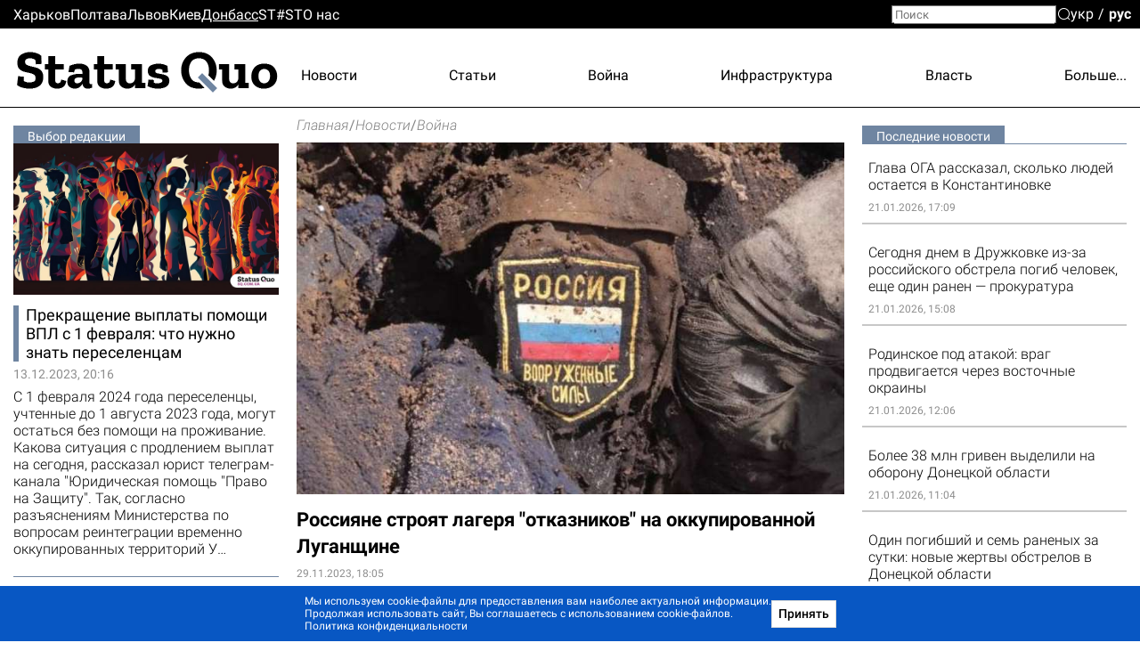

--- FILE ---
content_type: text/html; charset=utf-8
request_url: https://donbass.sq.com.ua/rus/novosti/29.11.2023/rossiyane-stroyat-lagerya-otkaznikov-na-okkupirovannoi-luganshhine
body_size: 28421
content:
<!DOCTYPE html><html lang="ru"><head>
  <meta charset="utf-8">
  <meta name="viewport" content="width=device-width, initial-scale=1">
  <meta property="og:site_name" content="Status Quo">
  <link rel="preconnect" href="https://fonts.googleapis.com">
  <link rel="preconnect" href="https://fonts.gstatic.com" crossorigin="">
  <style type="text/css">@font-face{font-family:'Roboto';font-style:italic;font-weight:300;font-display:swap;src:url(https://fonts.gstatic.com/s/roboto/v30/KFOjCnqEu92Fr1Mu51TjASc3CsTYl4BOQ3o.woff2) format('woff2');unicode-range:U+0460-052F, U+1C80-1C88, U+20B4, U+2DE0-2DFF, U+A640-A69F, U+FE2E-FE2F;}@font-face{font-family:'Roboto';font-style:italic;font-weight:300;font-display:swap;src:url(https://fonts.gstatic.com/s/roboto/v30/KFOjCnqEu92Fr1Mu51TjASc-CsTYl4BOQ3o.woff2) format('woff2');unicode-range:U+0301, U+0400-045F, U+0490-0491, U+04B0-04B1, U+2116;}@font-face{font-family:'Roboto';font-style:italic;font-weight:300;font-display:swap;src:url(https://fonts.gstatic.com/s/roboto/v30/KFOjCnqEu92Fr1Mu51TjASc2CsTYl4BOQ3o.woff2) format('woff2');unicode-range:U+1F00-1FFF;}@font-face{font-family:'Roboto';font-style:italic;font-weight:300;font-display:swap;src:url(https://fonts.gstatic.com/s/roboto/v30/KFOjCnqEu92Fr1Mu51TjASc5CsTYl4BOQ3o.woff2) format('woff2');unicode-range:U+0370-03FF;}@font-face{font-family:'Roboto';font-style:italic;font-weight:300;font-display:swap;src:url(https://fonts.gstatic.com/s/roboto/v30/KFOjCnqEu92Fr1Mu51TjASc1CsTYl4BOQ3o.woff2) format('woff2');unicode-range:U+0102-0103, U+0110-0111, U+0128-0129, U+0168-0169, U+01A0-01A1, U+01AF-01B0, U+1EA0-1EF9, U+20AB;}@font-face{font-family:'Roboto';font-style:italic;font-weight:300;font-display:swap;src:url(https://fonts.gstatic.com/s/roboto/v30/KFOjCnqEu92Fr1Mu51TjASc0CsTYl4BOQ3o.woff2) format('woff2');unicode-range:U+0100-024F, U+0259, U+1E00-1EFF, U+2020, U+20A0-20AB, U+20AD-20CF, U+2113, U+2C60-2C7F, U+A720-A7FF;}@font-face{font-family:'Roboto';font-style:italic;font-weight:300;font-display:swap;src:url(https://fonts.gstatic.com/s/roboto/v30/KFOjCnqEu92Fr1Mu51TjASc6CsTYl4BO.woff2) format('woff2');unicode-range:U+0000-00FF, U+0131, U+0152-0153, U+02BB-02BC, U+02C6, U+02DA, U+02DC, U+2000-206F, U+2074, U+20AC, U+2122, U+2191, U+2193, U+2212, U+2215, U+FEFF, U+FFFD;}@font-face{font-family:'Roboto';font-style:italic;font-weight:700;font-display:swap;src:url(https://fonts.gstatic.com/s/roboto/v30/KFOjCnqEu92Fr1Mu51TzBic3CsTYl4BOQ3o.woff2) format('woff2');unicode-range:U+0460-052F, U+1C80-1C88, U+20B4, U+2DE0-2DFF, U+A640-A69F, U+FE2E-FE2F;}@font-face{font-family:'Roboto';font-style:italic;font-weight:700;font-display:swap;src:url(https://fonts.gstatic.com/s/roboto/v30/KFOjCnqEu92Fr1Mu51TzBic-CsTYl4BOQ3o.woff2) format('woff2');unicode-range:U+0301, U+0400-045F, U+0490-0491, U+04B0-04B1, U+2116;}@font-face{font-family:'Roboto';font-style:italic;font-weight:700;font-display:swap;src:url(https://fonts.gstatic.com/s/roboto/v30/KFOjCnqEu92Fr1Mu51TzBic2CsTYl4BOQ3o.woff2) format('woff2');unicode-range:U+1F00-1FFF;}@font-face{font-family:'Roboto';font-style:italic;font-weight:700;font-display:swap;src:url(https://fonts.gstatic.com/s/roboto/v30/KFOjCnqEu92Fr1Mu51TzBic5CsTYl4BOQ3o.woff2) format('woff2');unicode-range:U+0370-03FF;}@font-face{font-family:'Roboto';font-style:italic;font-weight:700;font-display:swap;src:url(https://fonts.gstatic.com/s/roboto/v30/KFOjCnqEu92Fr1Mu51TzBic1CsTYl4BOQ3o.woff2) format('woff2');unicode-range:U+0102-0103, U+0110-0111, U+0128-0129, U+0168-0169, U+01A0-01A1, U+01AF-01B0, U+1EA0-1EF9, U+20AB;}@font-face{font-family:'Roboto';font-style:italic;font-weight:700;font-display:swap;src:url(https://fonts.gstatic.com/s/roboto/v30/KFOjCnqEu92Fr1Mu51TzBic0CsTYl4BOQ3o.woff2) format('woff2');unicode-range:U+0100-024F, U+0259, U+1E00-1EFF, U+2020, U+20A0-20AB, U+20AD-20CF, U+2113, U+2C60-2C7F, U+A720-A7FF;}@font-face{font-family:'Roboto';font-style:italic;font-weight:700;font-display:swap;src:url(https://fonts.gstatic.com/s/roboto/v30/KFOjCnqEu92Fr1Mu51TzBic6CsTYl4BO.woff2) format('woff2');unicode-range:U+0000-00FF, U+0131, U+0152-0153, U+02BB-02BC, U+02C6, U+02DA, U+02DC, U+2000-206F, U+2074, U+20AC, U+2122, U+2191, U+2193, U+2212, U+2215, U+FEFF, U+FFFD;}@font-face{font-family:'Roboto';font-style:normal;font-weight:300;font-display:swap;src:url(https://fonts.gstatic.com/s/roboto/v30/KFOlCnqEu92Fr1MmSU5fCRc4AMP6lbBP.woff2) format('woff2');unicode-range:U+0460-052F, U+1C80-1C88, U+20B4, U+2DE0-2DFF, U+A640-A69F, U+FE2E-FE2F;}@font-face{font-family:'Roboto';font-style:normal;font-weight:300;font-display:swap;src:url(https://fonts.gstatic.com/s/roboto/v30/KFOlCnqEu92Fr1MmSU5fABc4AMP6lbBP.woff2) format('woff2');unicode-range:U+0301, U+0400-045F, U+0490-0491, U+04B0-04B1, U+2116;}@font-face{font-family:'Roboto';font-style:normal;font-weight:300;font-display:swap;src:url(https://fonts.gstatic.com/s/roboto/v30/KFOlCnqEu92Fr1MmSU5fCBc4AMP6lbBP.woff2) format('woff2');unicode-range:U+1F00-1FFF;}@font-face{font-family:'Roboto';font-style:normal;font-weight:300;font-display:swap;src:url(https://fonts.gstatic.com/s/roboto/v30/KFOlCnqEu92Fr1MmSU5fBxc4AMP6lbBP.woff2) format('woff2');unicode-range:U+0370-03FF;}@font-face{font-family:'Roboto';font-style:normal;font-weight:300;font-display:swap;src:url(https://fonts.gstatic.com/s/roboto/v30/KFOlCnqEu92Fr1MmSU5fCxc4AMP6lbBP.woff2) format('woff2');unicode-range:U+0102-0103, U+0110-0111, U+0128-0129, U+0168-0169, U+01A0-01A1, U+01AF-01B0, U+1EA0-1EF9, U+20AB;}@font-face{font-family:'Roboto';font-style:normal;font-weight:300;font-display:swap;src:url(https://fonts.gstatic.com/s/roboto/v30/KFOlCnqEu92Fr1MmSU5fChc4AMP6lbBP.woff2) format('woff2');unicode-range:U+0100-024F, U+0259, U+1E00-1EFF, U+2020, U+20A0-20AB, U+20AD-20CF, U+2113, U+2C60-2C7F, U+A720-A7FF;}@font-face{font-family:'Roboto';font-style:normal;font-weight:300;font-display:swap;src:url(https://fonts.gstatic.com/s/roboto/v30/KFOlCnqEu92Fr1MmSU5fBBc4AMP6lQ.woff2) format('woff2');unicode-range:U+0000-00FF, U+0131, U+0152-0153, U+02BB-02BC, U+02C6, U+02DA, U+02DC, U+2000-206F, U+2074, U+20AC, U+2122, U+2191, U+2193, U+2212, U+2215, U+FEFF, U+FFFD;}@font-face{font-family:'Roboto';font-style:normal;font-weight:400;font-display:swap;src:url(https://fonts.gstatic.com/s/roboto/v30/KFOmCnqEu92Fr1Mu72xKKTU1Kvnz.woff2) format('woff2');unicode-range:U+0460-052F, U+1C80-1C88, U+20B4, U+2DE0-2DFF, U+A640-A69F, U+FE2E-FE2F;}@font-face{font-family:'Roboto';font-style:normal;font-weight:400;font-display:swap;src:url(https://fonts.gstatic.com/s/roboto/v30/KFOmCnqEu92Fr1Mu5mxKKTU1Kvnz.woff2) format('woff2');unicode-range:U+0301, U+0400-045F, U+0490-0491, U+04B0-04B1, U+2116;}@font-face{font-family:'Roboto';font-style:normal;font-weight:400;font-display:swap;src:url(https://fonts.gstatic.com/s/roboto/v30/KFOmCnqEu92Fr1Mu7mxKKTU1Kvnz.woff2) format('woff2');unicode-range:U+1F00-1FFF;}@font-face{font-family:'Roboto';font-style:normal;font-weight:400;font-display:swap;src:url(https://fonts.gstatic.com/s/roboto/v30/KFOmCnqEu92Fr1Mu4WxKKTU1Kvnz.woff2) format('woff2');unicode-range:U+0370-03FF;}@font-face{font-family:'Roboto';font-style:normal;font-weight:400;font-display:swap;src:url(https://fonts.gstatic.com/s/roboto/v30/KFOmCnqEu92Fr1Mu7WxKKTU1Kvnz.woff2) format('woff2');unicode-range:U+0102-0103, U+0110-0111, U+0128-0129, U+0168-0169, U+01A0-01A1, U+01AF-01B0, U+1EA0-1EF9, U+20AB;}@font-face{font-family:'Roboto';font-style:normal;font-weight:400;font-display:swap;src:url(https://fonts.gstatic.com/s/roboto/v30/KFOmCnqEu92Fr1Mu7GxKKTU1Kvnz.woff2) format('woff2');unicode-range:U+0100-024F, U+0259, U+1E00-1EFF, U+2020, U+20A0-20AB, U+20AD-20CF, U+2113, U+2C60-2C7F, U+A720-A7FF;}@font-face{font-family:'Roboto';font-style:normal;font-weight:400;font-display:swap;src:url(https://fonts.gstatic.com/s/roboto/v30/KFOmCnqEu92Fr1Mu4mxKKTU1Kg.woff2) format('woff2');unicode-range:U+0000-00FF, U+0131, U+0152-0153, U+02BB-02BC, U+02C6, U+02DA, U+02DC, U+2000-206F, U+2074, U+20AC, U+2122, U+2191, U+2193, U+2212, U+2215, U+FEFF, U+FFFD;}@font-face{font-family:'Roboto';font-style:normal;font-weight:500;font-display:swap;src:url(https://fonts.gstatic.com/s/roboto/v30/KFOlCnqEu92Fr1MmEU9fCRc4AMP6lbBP.woff2) format('woff2');unicode-range:U+0460-052F, U+1C80-1C88, U+20B4, U+2DE0-2DFF, U+A640-A69F, U+FE2E-FE2F;}@font-face{font-family:'Roboto';font-style:normal;font-weight:500;font-display:swap;src:url(https://fonts.gstatic.com/s/roboto/v30/KFOlCnqEu92Fr1MmEU9fABc4AMP6lbBP.woff2) format('woff2');unicode-range:U+0301, U+0400-045F, U+0490-0491, U+04B0-04B1, U+2116;}@font-face{font-family:'Roboto';font-style:normal;font-weight:500;font-display:swap;src:url(https://fonts.gstatic.com/s/roboto/v30/KFOlCnqEu92Fr1MmEU9fCBc4AMP6lbBP.woff2) format('woff2');unicode-range:U+1F00-1FFF;}@font-face{font-family:'Roboto';font-style:normal;font-weight:500;font-display:swap;src:url(https://fonts.gstatic.com/s/roboto/v30/KFOlCnqEu92Fr1MmEU9fBxc4AMP6lbBP.woff2) format('woff2');unicode-range:U+0370-03FF;}@font-face{font-family:'Roboto';font-style:normal;font-weight:500;font-display:swap;src:url(https://fonts.gstatic.com/s/roboto/v30/KFOlCnqEu92Fr1MmEU9fCxc4AMP6lbBP.woff2) format('woff2');unicode-range:U+0102-0103, U+0110-0111, U+0128-0129, U+0168-0169, U+01A0-01A1, U+01AF-01B0, U+1EA0-1EF9, U+20AB;}@font-face{font-family:'Roboto';font-style:normal;font-weight:500;font-display:swap;src:url(https://fonts.gstatic.com/s/roboto/v30/KFOlCnqEu92Fr1MmEU9fChc4AMP6lbBP.woff2) format('woff2');unicode-range:U+0100-024F, U+0259, U+1E00-1EFF, U+2020, U+20A0-20AB, U+20AD-20CF, U+2113, U+2C60-2C7F, U+A720-A7FF;}@font-face{font-family:'Roboto';font-style:normal;font-weight:500;font-display:swap;src:url(https://fonts.gstatic.com/s/roboto/v30/KFOlCnqEu92Fr1MmEU9fBBc4AMP6lQ.woff2) format('woff2');unicode-range:U+0000-00FF, U+0131, U+0152-0153, U+02BB-02BC, U+02C6, U+02DA, U+02DC, U+2000-206F, U+2074, U+20AC, U+2122, U+2191, U+2193, U+2212, U+2215, U+FEFF, U+FFFD;}@font-face{font-family:'Roboto';font-style:normal;font-weight:700;font-display:swap;src:url(https://fonts.gstatic.com/s/roboto/v30/KFOlCnqEu92Fr1MmWUlfCRc4AMP6lbBP.woff2) format('woff2');unicode-range:U+0460-052F, U+1C80-1C88, U+20B4, U+2DE0-2DFF, U+A640-A69F, U+FE2E-FE2F;}@font-face{font-family:'Roboto';font-style:normal;font-weight:700;font-display:swap;src:url(https://fonts.gstatic.com/s/roboto/v30/KFOlCnqEu92Fr1MmWUlfABc4AMP6lbBP.woff2) format('woff2');unicode-range:U+0301, U+0400-045F, U+0490-0491, U+04B0-04B1, U+2116;}@font-face{font-family:'Roboto';font-style:normal;font-weight:700;font-display:swap;src:url(https://fonts.gstatic.com/s/roboto/v30/KFOlCnqEu92Fr1MmWUlfCBc4AMP6lbBP.woff2) format('woff2');unicode-range:U+1F00-1FFF;}@font-face{font-family:'Roboto';font-style:normal;font-weight:700;font-display:swap;src:url(https://fonts.gstatic.com/s/roboto/v30/KFOlCnqEu92Fr1MmWUlfBxc4AMP6lbBP.woff2) format('woff2');unicode-range:U+0370-03FF;}@font-face{font-family:'Roboto';font-style:normal;font-weight:700;font-display:swap;src:url(https://fonts.gstatic.com/s/roboto/v30/KFOlCnqEu92Fr1MmWUlfCxc4AMP6lbBP.woff2) format('woff2');unicode-range:U+0102-0103, U+0110-0111, U+0128-0129, U+0168-0169, U+01A0-01A1, U+01AF-01B0, U+1EA0-1EF9, U+20AB;}@font-face{font-family:'Roboto';font-style:normal;font-weight:700;font-display:swap;src:url(https://fonts.gstatic.com/s/roboto/v30/KFOlCnqEu92Fr1MmWUlfChc4AMP6lbBP.woff2) format('woff2');unicode-range:U+0100-024F, U+0259, U+1E00-1EFF, U+2020, U+20A0-20AB, U+20AD-20CF, U+2113, U+2C60-2C7F, U+A720-A7FF;}@font-face{font-family:'Roboto';font-style:normal;font-weight:700;font-display:swap;src:url(https://fonts.gstatic.com/s/roboto/v30/KFOlCnqEu92Fr1MmWUlfBBc4AMP6lQ.woff2) format('woff2');unicode-range:U+0000-00FF, U+0131, U+0152-0153, U+02BB-02BC, U+02C6, U+02DA, U+02DC, U+2000-206F, U+2074, U+20AC, U+2122, U+2191, U+2193, U+2212, U+2215, U+FEFF, U+FFFD;}@font-face{font-family:'Roboto';font-style:normal;font-weight:900;font-display:swap;src:url(https://fonts.gstatic.com/s/roboto/v30/KFOlCnqEu92Fr1MmYUtfCRc4AMP6lbBP.woff2) format('woff2');unicode-range:U+0460-052F, U+1C80-1C88, U+20B4, U+2DE0-2DFF, U+A640-A69F, U+FE2E-FE2F;}@font-face{font-family:'Roboto';font-style:normal;font-weight:900;font-display:swap;src:url(https://fonts.gstatic.com/s/roboto/v30/KFOlCnqEu92Fr1MmYUtfABc4AMP6lbBP.woff2) format('woff2');unicode-range:U+0301, U+0400-045F, U+0490-0491, U+04B0-04B1, U+2116;}@font-face{font-family:'Roboto';font-style:normal;font-weight:900;font-display:swap;src:url(https://fonts.gstatic.com/s/roboto/v30/KFOlCnqEu92Fr1MmYUtfCBc4AMP6lbBP.woff2) format('woff2');unicode-range:U+1F00-1FFF;}@font-face{font-family:'Roboto';font-style:normal;font-weight:900;font-display:swap;src:url(https://fonts.gstatic.com/s/roboto/v30/KFOlCnqEu92Fr1MmYUtfBxc4AMP6lbBP.woff2) format('woff2');unicode-range:U+0370-03FF;}@font-face{font-family:'Roboto';font-style:normal;font-weight:900;font-display:swap;src:url(https://fonts.gstatic.com/s/roboto/v30/KFOlCnqEu92Fr1MmYUtfCxc4AMP6lbBP.woff2) format('woff2');unicode-range:U+0102-0103, U+0110-0111, U+0128-0129, U+0168-0169, U+01A0-01A1, U+01AF-01B0, U+1EA0-1EF9, U+20AB;}@font-face{font-family:'Roboto';font-style:normal;font-weight:900;font-display:swap;src:url(https://fonts.gstatic.com/s/roboto/v30/KFOlCnqEu92Fr1MmYUtfChc4AMP6lbBP.woff2) format('woff2');unicode-range:U+0100-024F, U+0259, U+1E00-1EFF, U+2020, U+20A0-20AB, U+20AD-20CF, U+2113, U+2C60-2C7F, U+A720-A7FF;}@font-face{font-family:'Roboto';font-style:normal;font-weight:900;font-display:swap;src:url(https://fonts.gstatic.com/s/roboto/v30/KFOlCnqEu92Fr1MmYUtfBBc4AMP6lQ.woff2) format('woff2');unicode-range:U+0000-00FF, U+0131, U+0152-0153, U+02BB-02BC, U+02C6, U+02DA, U+02DC, U+2000-206F, U+2074, U+20AC, U+2122, U+2191, U+2193, U+2212, U+2215, U+FEFF, U+FFFD;}@font-face{font-family:'Zilla Slab';font-style:normal;font-weight:700;font-display:swap;src:url(https://fonts.gstatic.com/s/zillaslab/v11/dFa5ZfeM_74wlPZtksIFYoEf6H2pW3pwfa3Efg.woff2) format('woff2');unicode-range:U+0100-024F, U+0259, U+1E00-1EFF, U+2020, U+20A0-20AB, U+20AD-20CF, U+2113, U+2C60-2C7F, U+A720-A7FF;}@font-face{font-family:'Zilla Slab';font-style:normal;font-weight:700;font-display:swap;src:url(https://fonts.gstatic.com/s/zillaslab/v11/dFa5ZfeM_74wlPZtksIFYoEf6HOpW3pwfa0.woff2) format('woff2');unicode-range:U+0000-00FF, U+0131, U+0152-0153, U+02BB-02BC, U+02C6, U+02DA, U+02DC, U+2000-206F, U+2074, U+20AC, U+2122, U+2191, U+2193, U+2212, U+2215, U+FEFF, U+FFFD;}</style>
  <title>Новости Донбасса - Россияне строят лагеря "отказников" на оккупированной Луганщине | Главные новости Донбасса сегодня - Status Quo</title>
  <base href="/">
  <link rel="icon" type="image/x-icon" href="favicon.ico">
  <link href="/assets/unitegallery/css/unite-gallery.css" rel="stylesheet" type="text/css" media="print" onload="this.media='all'"><noscript><link rel="stylesheet" href="/assets/unitegallery/css/unite-gallery.css"></noscript>
  <link href="/assets/unitegallery/themes/default/ug-theme-default.css?t=1" rel="stylesheet" type="text/css">
  <script>
    function onLogoLoad() {
      document.querySelector('.logo-container').setAttribute('data-loaded', 1)
    }

    function hideLoadedWithErrorImages() {
      var imgs = document.querySelectorAll('img:not([data-listen-for-load-error])');
      for (var i = 0; i < imgs.length; i++) {
        var img = imgs.item(i);
        img.setAttribute('data-listen-for-load-error', 1);
        img.addEventListener('error', function() {
          this.setAttribute('load-error', 1);
        });
      }
    }
  </script>
<style>*{-webkit-text-size-adjust:none;}body,div,html,img{margin:0;padding:0;border:0;outline:0;vertical-align:baseline;background:transparent;}html{height:auto;-webkit-text-size-adjust:none;overflow-y:scroll;}@media (max-width:1024px){html{max-width:100vw;overflow-x:hidden;}}*{box-sizing:border-box;}body{height:100%;position:relative;background:#fff;font:16px/1.2 Roboto,sans-serif;color:#000;}.splash-logo{position:fixed;top:50%;left:50%;transform:translate(-50%,-50%);}</style><style>@font-face{font-family:icomoon;src:url(/assets/fonts/icomoon/fonts/icomoon.eot?cn7b7p);src:url(/assets/fonts/icomoon/fonts/icomoon.eot?cn7b7p#iefix) format("embedded-opentype"),url(/assets/fonts/icomoon/fonts/icomoon.ttf?cn7b7p) format("truetype"),url(/assets/fonts/icomoon/fonts/icomoon.woff?cn7b7p) format("woff"),url(/assets/fonts/icomoon/fonts/icomoon.svg?cn7b7p#icomoon) format("svg");font-weight:400;font-style:normal;font-display:block;}[class^=icon-]{font-family:icomoon!important;speak:never;font-style:normal;font-weight:400;font-feature-settings:normal;font-variant:normal;text-transform:none;line-height:1;-webkit-font-smoothing:antialiased;-moz-osx-font-smoothing:grayscale;}.icon-x:before{content:"\e903";}.icon-fb:before{content:"\e901";}.icon-tg:before{content:"\e902";}.icon-yt:before{content:"\e904";}.icon-search:before{content:"\e900";}*{-webkit-text-size-adjust:none;}article,body,div,form,h1,header,html,i,img,label,p,span,time{margin:0;padding:0;border:0;outline:0;vertical-align:baseline;background:transparent;}article,header{display:block;}html{height:auto;-webkit-text-size-adjust:none;overflow-y:scroll;}@media (max-width:1024px){html{max-width:100vw;overflow-x:hidden;}}*{box-sizing:border-box;}body{height:100%;position:relative;background:#fff;font:16px/1.2 Roboto,sans-serif;color:#000;}button{font-family:Roboto,sans-serif;}button{font-weight:500;outline:0;-webkit-appearance:none;-moz-appearance:none;appearance:none;cursor:pointer;}img:not([height]){max-width:100%;height:auto;}input{font-family:Roboto,sans-serif;}input{vertical-align:top;}a{color:#000;}a:hover{cursor:pointer;}a:hover,a:hover .like-h3{color:#939393;}.like-h3,h1{line-height:1.1;color:#000;}h1{font-size:29px;font-weight:700;}.like-h3,a,p{font-size:16px;}a{vertical-align:baseline;transform:translateZ(0);}a,a:hover{text-decoration:none;}.container{width:100%;max-width:1350px;padding:0 15px;margin:0 auto;overflow:hidden;}.clear-float{font-size:0;line-height:0!important;display:block!important;float:none!important;clear:both;overflow:hidden;border:none!important;}.icon-btn{background:none;padding:0;margin:0;outline:none;border:none;box-shadow:none;color:inherit;}input[type=search]::-webkit-search-decoration{visibility:hidden;display:none!important;pointer-events:none;position:absolute;right:0;}@media screen and (min-width:671px){.show-in-one-column-only{display:none!important;}}</style><link rel="stylesheet" href="1768222560084/browser/styles.aeaf3147df2938a45d29.css" media="print" onload="this.media='all'"><noscript><link rel="stylesheet" href="1768222560084/browser/styles.aeaf3147df2938a45d29.css"></noscript><style ng-transition="serverApp">#main[_ngcontent-sc56]{min-height:100vh}.maintenance-text[_ngcontent-sc56]{position:fixed;top:50%;left:0;right:0;transform:translateY(-50%);text-align:center}.maintenance-text[_ngcontent-sc56]   a[_ngcontent-sc56]{font-size:inherit}h1[_ngcontent-sc56]{position:absolute;top:-1000px}</style><meta property="og:locale" content="ru"><style ng-transition="serverApp">header[_ngcontent-sc53]{border-bottom:1px solid #000;position:relative}header[_ngcontent-sc53] > .container[_ngcontent-sc53]{height:88px;display:flex;overflow:visible;position:relative}.cities-list-container[_ngcontent-sc53]{height:32px;display:flex;align-items:center;background:#000}.cities-list-container[_ngcontent-sc53]   .cities-list[_ngcontent-sc53]{display:flex;align-items:center;grid-gap:46px;gap:46px}@media screen and (max-width:1020px){.cities-list-container[_ngcontent-sc53]   .cities-list[_ngcontent-sc53]{grid-gap:22px;gap:22px}}.cities-list-container[_ngcontent-sc53]   a[_ngcontent-sc53]{color:#fff}.cities-list-container[_ngcontent-sc53]   a.current[_ngcontent-sc53], .cities-list-container[_ngcontent-sc53]   a[_ngcontent-sc53]:hover{text-decoration:underline}.categories-list[_ngcontent-sc53]{display:flex;align-items:center;padding-top:9px;grid-gap:22px;gap:22px;justify-content:space-between;flex-grow:1;position:relative}.categories-list[_ngcontent-sc53] > a[_ngcontent-sc53]{display:none}.categories-list[_ngcontent-sc53]   .more-link[_ngcontent-sc53]{display:none;cursor:default;padding-left:20px;margin-left:-20px}.categories-list[_ngcontent-sc53]   .more-link[_ngcontent-sc53]:hover{display:flex;height:100%;align-items:center;position:relative;color:#939393}.categories-list[_ngcontent-sc53]   .more-link[_ngcontent-sc53]:hover:before{content:"";position:absolute;bottom:0;right:0;left:-100%;height:32px}.categories-list[_ngcontent-sc53]   .more-link[_ngcontent-sc53]:hover   .more-categories-list[_ngcontent-sc53]{display:block}.categories-list[_ngcontent-sc53]   .more-categories-list[_ngcontent-sc53]{position:absolute;right:-15px;top:100%;min-width:250px;display:none;border:1px solid #000;border-top:none;background:#fff;z-index:1;padding:4px 0 8px}@media screen and (max-width:1350px){.categories-list[_ngcontent-sc53]   .more-categories-list[_ngcontent-sc53]{border-right-color:transparent}}.categories-list[_ngcontent-sc53]   .more-categories-list[_ngcontent-sc53]   a[_ngcontent-sc53]{height:36px;display:flex;padding:3px 19px 3px 35px;align-items:center;justify-content:flex-end}.categories-list[_ngcontent-sc53]   .more-categories-list[_ngcontent-sc53]:hover{display:block}@media screen and (min-width:700px){.categories-list[_ngcontent-sc53] > a[_ngcontent-sc53]:nth-child(3):last-of-type, .categories-list[_ngcontent-sc53] > a[_ngcontent-sc53]:nth-child(-n+2){display:block}.categories-list[_ngcontent-sc53] > a[_ngcontent-sc53]:nth-child(3):last-of-type + .more-link[_ngcontent-sc53]{display:none}.categories-list[_ngcontent-sc53]   .more-link[_ngcontent-sc53]:nth-child(n+2){display:flex}.categories-list[_ngcontent-sc53]   .more-link[_ngcontent-sc53]:nth-child(n+2) ~ a[_ngcontent-sc53]{display:none}.categories-list[_ngcontent-sc53]   .more-link[_ngcontent-sc53]:nth-child(n+2) ~ a[_ngcontent-sc53]:nth-child(-n+2){display:block}.categories-list[_ngcontent-sc53]   .more-link[_ngcontent-sc53]   a[_ngcontent-sc53]:nth-child(-n+2){display:none}}@media screen and (min-width:800px){.categories-list[_ngcontent-sc53] > a[_ngcontent-sc53]:nth-child(4):last-of-type, .categories-list[_ngcontent-sc53] > a[_ngcontent-sc53]:nth-child(-n+3){display:block}.categories-list[_ngcontent-sc53] > a[_ngcontent-sc53]:nth-child(4):last-of-type + .more-link[_ngcontent-sc53]{display:none}.categories-list[_ngcontent-sc53]   .more-link[_ngcontent-sc53]:nth-child(n+3){display:flex}.categories-list[_ngcontent-sc53]   .more-link[_ngcontent-sc53]:nth-child(n+3) ~ a[_ngcontent-sc53]{display:none}.categories-list[_ngcontent-sc53]   .more-link[_ngcontent-sc53]:nth-child(n+3) ~ a[_ngcontent-sc53]:nth-child(-n+3){display:block}.categories-list[_ngcontent-sc53]   .more-link[_ngcontent-sc53]   a[_ngcontent-sc53]:nth-child(-n+3){display:none}}@media screen and (min-width:1000px){.categories-list[_ngcontent-sc53] > a[_ngcontent-sc53]:nth-child(5):last-of-type, .categories-list[_ngcontent-sc53] > a[_ngcontent-sc53]:nth-child(-n+4){display:block}.categories-list[_ngcontent-sc53] > a[_ngcontent-sc53]:nth-child(5):last-of-type + .more-link[_ngcontent-sc53]{display:none}.categories-list[_ngcontent-sc53]   .more-link[_ngcontent-sc53]:nth-child(n+4){display:flex}.categories-list[_ngcontent-sc53]   .more-link[_ngcontent-sc53]:nth-child(n+4) ~ a[_ngcontent-sc53]{display:none}.categories-list[_ngcontent-sc53]   .more-link[_ngcontent-sc53]:nth-child(n+4) ~ a[_ngcontent-sc53]:nth-child(-n+4){display:block}.categories-list[_ngcontent-sc53]   .more-link[_ngcontent-sc53]   a[_ngcontent-sc53]:nth-child(-n+4){display:none}}@media screen and (min-width:1250px){.categories-list[_ngcontent-sc53] > a[_ngcontent-sc53]:nth-child(6):last-of-type, .categories-list[_ngcontent-sc53] > a[_ngcontent-sc53]:nth-child(-n+5){display:block}.categories-list[_ngcontent-sc53] > a[_ngcontent-sc53]:nth-child(6):last-of-type + .more-link[_ngcontent-sc53]{display:none}.categories-list[_ngcontent-sc53]   .more-link[_ngcontent-sc53]:nth-child(n+5){display:flex}.categories-list[_ngcontent-sc53]   .more-link[_ngcontent-sc53]:nth-child(n+5) ~ a[_ngcontent-sc53]{display:none}.categories-list[_ngcontent-sc53]   .more-link[_ngcontent-sc53]:nth-child(n+5) ~ a[_ngcontent-sc53]:nth-child(-n+5){display:block}.categories-list[_ngcontent-sc53]   .more-link[_ngcontent-sc53]   a[_ngcontent-sc53]:nth-child(-n+5){display:none}}#mobile-menu-switcher[_ngcontent-sc53], #opened-menu-click-listener[_ngcontent-sc53]{display:none}.logo-container[_ngcontent-sc53]{display:flex;opacity:0}.logo-container[data-loaded][_ngcontent-sc53]{opacity:1}.logo-container[_ngcontent-sc53]   a[_ngcontent-sc53]{position:relative;display:flex}.logo-container[_ngcontent-sc53]   a[_ngcontent-sc53]:after{content:"";position:absolute;left:72.7%;top:68.3%;width:8%;height:9.6%;transform:translate(-50%,-50%) rotate(45deg);background:var(--main-color,#a14484)}@media screen and (max-width:840px),screen and (pointer:coarse){[_nghost-sc53]{position:sticky;top:0;background:#fff;display:block;z-index:1}header[_ngcontent-sc53]{display:flex;align-items:center}}@media only screen and (max-width:840px) and (max-width:670px),only screen and (pointer:coarse) and (max-width:670px){header[_ngcontent-sc53]{height:40px}}@media only screen and (max-width:840px) and (min-width:671px) and (max-width:1000px),only screen and (pointer:coarse) and (min-width:671px) and (max-width:1000px){header[_ngcontent-sc53]{height:48px}}@media screen and (max-width:840px),screen and (pointer:coarse){.logo-container[_ngcontent-sc53]   img[_ngcontent-sc53]{max-width:35vw;max-height:43px}.categories-list[_ngcontent-sc53], .cities-list-container[_ngcontent-sc53], .search[_ngcontent-sc53]{display:none}header[_ngcontent-sc53] > .container[_ngcontent-sc53]{align-items:center;justify-content:center;height:auto;position:static}sq-select-language[_ngcontent-sc53]{position:absolute;left:12px;top:50%;transform:translateY(-50%)}#mobile-menu-switcher[_ngcontent-sc53]:checked ~ label[for=mobile-menu-switcher][_ngcontent-sc53]   .line-1[_ngcontent-sc53], #mobile-menu-switcher[_ngcontent-sc53]:checked ~ label[for=mobile-menu-switcher][_ngcontent-sc53]   .line-4[_ngcontent-sc53]{opacity:0}#mobile-menu-switcher[_ngcontent-sc53]:checked ~ label[for=mobile-menu-switcher][_ngcontent-sc53]   .line-2[_ngcontent-sc53]{transform:rotate(-38deg)}#mobile-menu-switcher[_ngcontent-sc53]:checked ~ label[for=mobile-menu-switcher][_ngcontent-sc53]   .line-3[_ngcontent-sc53]{transform:rotate(38deg)}#mobile-menu-switcher[_ngcontent-sc53]:checked ~ label[for=mobile-menu-switcher][_ngcontent-sc53] ~ .container[_ngcontent-sc53]   .categories-list[_ngcontent-sc53]{position:absolute;display:block;left:0;right:0;top:100%;background:#fff;z-index:1;margin-top:1px;box-shadow:0 4px 4px rgba(0,0,0,.25);max-height:85vh;overflow:auto;padding:52px 10px 30px 50%}#mobile-menu-switcher[_ngcontent-sc53]:checked ~ label[for=mobile-menu-switcher][_ngcontent-sc53] ~ .container[_ngcontent-sc53]   .categories-list[_ngcontent-sc53] > a[_ngcontent-sc53]{display:flex;height:36px;align-items:center;line-height:1.1}#mobile-menu-switcher[_ngcontent-sc53]:checked ~ label[for=mobile-menu-switcher][_ngcontent-sc53] ~ .container[_ngcontent-sc53]   .categories-list[_ngcontent-sc53]   .more-link[_ngcontent-sc53]{display:none}#mobile-menu-switcher[_ngcontent-sc53]:checked ~ label[for=mobile-menu-switcher][_ngcontent-sc53] ~ .cities-list-container[_ngcontent-sc53]{position:absolute;left:0;top:100%;margin-top:53px;background-color:transparent!important;z-index:2;display:block;max-width:45%;max-height:calc($mobile-menu-items-container-max-height - 11px);overflow:auto;height:auto}#mobile-menu-switcher[_ngcontent-sc53]:checked ~ label[for=mobile-menu-switcher][_ngcontent-sc53] ~ .cities-list-container[_ngcontent-sc53]   .cities-list[_ngcontent-sc53]{flex-direction:column;align-items:flex-start;justify-content:center;grid-gap:0;gap:0}#mobile-menu-switcher[_ngcontent-sc53]:checked ~ label[for=mobile-menu-switcher][_ngcontent-sc53] ~ .cities-list-container[_ngcontent-sc53]   .cities-list[_ngcontent-sc53]   a[_ngcontent-sc53]{color:#000;height:36px;display:flex;align-items:center;padding-left:10px}#mobile-menu-switcher[_ngcontent-sc53]:checked ~ label[for=mobile-menu-switcher][_ngcontent-sc53] ~ .container[_ngcontent-sc53]   .search[_ngcontent-sc53]{position:absolute;top:100%;left:0;right:0;height:40px;display:block;border:1px solid #000;border-right:none;border-left:none;background:#fff;z-index:2}#mobile-menu-switcher[_ngcontent-sc53]:checked ~ label[for=mobile-menu-switcher][_ngcontent-sc53] ~ .container[_ngcontent-sc53]   .search[_ngcontent-sc53]   input[_ngcontent-sc53]{position:absolute;left:0;right:0;top:0;bottom:0;height:100%;width:100%;border:none;outline:none;font-size:16px;padding-left:50px}#mobile-menu-switcher[_ngcontent-sc53]:checked ~ label[for=mobile-menu-switcher][_ngcontent-sc53] ~ .container[_ngcontent-sc53]   .search[_ngcontent-sc53]   .icon-btn[_ngcontent-sc53]{position:absolute;left:20px;top:50%;transform:translateY(-50%);font-size:16px;width:auto}#mobile-menu-switcher[_ngcontent-sc53]:checked ~ label[for=mobile-menu-switcher][_ngcontent-sc53] ~ #opened-menu-click-listener[_ngcontent-sc53]{display:block;position:absolute;left:0;top:0;right:0;height:100vh}}label[for=mobile-menu-switcher][_ngcontent-sc53]{position:absolute;right:15px;top:50%;transform:translateY(-50%);width:30px;height:20px;z-index:1}label[for=mobile-menu-switcher][_ngcontent-sc53]   .line[_ngcontent-sc53]{position:absolute;left:0;right:0;height:2px;background:#000;border-radius:2px;transition:all .3s}label[for=mobile-menu-switcher][_ngcontent-sc53]   .line.line-1[_ngcontent-sc53]{top:0}label[for=mobile-menu-switcher][_ngcontent-sc53]   .line.line-2[_ngcontent-sc53], label[for=mobile-menu-switcher][_ngcontent-sc53]   .line.line-3[_ngcontent-sc53]{top:50%;margin-top:-1px;transition-delay:.1s}label[for=mobile-menu-switcher][_ngcontent-sc53]   .line.line-4[_ngcontent-sc53]{bottom:0}@media screen and (pointer:fine) and (min-width:841px){.cities-list[_ngcontent-sc53]{padding-right:315px}.logo-container[_ngcontent-sc53]{width:25%;padding-right:10px;margin-right:10px;display:flex;align-items:center}label[for=mobile-menu-switcher][_ngcontent-sc53]{display:none}header[_ngcontent-sc53] > .container[_ngcontent-sc53]{padding-top:7px}.search[_ngcontent-sc53]{display:flex;grid-gap:8px;gap:8px}.search[_ngcontent-sc53]   .icon-btn[_ngcontent-sc53]{width:16px}.search-and-lang[_ngcontent-sc53]{display:flex;align-items:center;grid-gap:30px;gap:30px;position:absolute;right:10px;top:-16px;transform:translateY(-50%);color:#fff}.search-and-lang[_ngcontent-sc53]   sq-select-language[_ngcontent-sc53]{margin-top:-2px}}</style><style ng-transition="serverApp">[_nghost-sc55]{display:block;background:#000711;color:#fff}.footer-container[_ngcontent-sc55]{padding:28px 15px 23px}.footer-row[_ngcontent-sc55]{display:flex;grid-gap:20px;gap:20px}.footer-row[_ngcontent-sc55]   .buttons-and-social-links[_ngcontent-sc55]{display:flex;margin-left:auto;grid-gap:56px;gap:56px;align-items:flex-start}.footer-row[_ngcontent-sc55]   .buttons-and-social-links[_ngcontent-sc55]   .buttons[_ngcontent-sc55]{display:flex;flex-wrap:wrap;grid-gap:7px 17px;gap:7px 17px;max-width:466px}@media only screen and (max-width:1350px),only screen and (min-width:1351px){.footer-row[_ngcontent-sc55]   .buttons-and-social-links[_ngcontent-sc55]   .buttons[_ngcontent-sc55]{min-width:380px}}.footer-row[_ngcontent-sc55]   .buttons-and-social-links[_ngcontent-sc55]   .buttons[_ngcontent-sc55]   a[_ngcontent-sc55]{border:1px solid #fff;width:calc(50% - 9px);height:44px;display:flex;justify-content:center;align-items:center;font-weight:300;color:#fff;padding:5px;text-align:center;line-height:1}.footer-row[_ngcontent-sc55]   .buttons-and-social-links[_ngcontent-sc55]   .buttons[_ngcontent-sc55]   a.highlighted[_ngcontent-sc55]{background:#fff;color:#000}.footer-row[_ngcontent-sc55]   .buttons-and-social-links[_ngcontent-sc55]   .buttons[_ngcontent-sc55]   a[_ngcontent-sc55]:hover{opacity:.8}.footer-row[_ngcontent-sc55]   .buttons-and-social-links[_ngcontent-sc55]   .social-links[_ngcontent-sc55]{display:flex;grid-gap:10px;gap:10px;flex-wrap:wrap}.footer-row[_ngcontent-sc55]   .buttons-and-social-links[_ngcontent-sc55]   .social-links[_ngcontent-sc55]   a[_ngcontent-sc55]{flex-shrink:0;color:#fff;font-size:36px}.footer-row[_ngcontent-sc55]   .buttons-and-social-links[_ngcontent-sc55]   .social-links[_ngcontent-sc55]   a[_ngcontent-sc55]:hover{opacity:.9}@media screen and (max-width:960px){.footer-row[_ngcontent-sc55]   .buttons-and-social-links[_ngcontent-sc55]   .buttons[_ngcontent-sc55]{max-width:275px;min-width:230px}.footer-row[_ngcontent-sc55]   .buttons-and-social-links[_ngcontent-sc55]   .buttons[_ngcontent-sc55]   a[_ngcontent-sc55]{width:100%}.footer-row[_ngcontent-sc55]   .buttons-and-social-links[_ngcontent-sc55]   .social-links[_ngcontent-sc55]{flex-wrap:nowrap;flex-direction:column}}@media screen and (max-width:700px){.footer-row[_ngcontent-sc55]{flex-direction:column}.footer-row[_ngcontent-sc55]   .text[_ngcontent-sc55]{order:2}.footer-row[_ngcontent-sc55]   .buttons[_ngcontent-sc55]{min-width:auto}.footer-row[_ngcontent-sc55]   .buttons-and-social-links[_ngcontent-sc55]{order:1;margin-left:0;justify-content:space-between}}.footer-row[_ngcontent-sc55]   .text[_ngcontent-sc55]{font-weight:300;font-size:14px}.footer-row[_ngcontent-sc55]   .text[_ngcontent-sc55]     h1{font-weight:inherit;font-size:inherit;margin:0;display:inline;padding:0;color:inherit}.footer-row[_ngcontent-sc55]   .text[_ngcontent-sc55]     table{margin:15px 0}.footer-row[_ngcontent-sc55]   .text[_ngcontent-sc55]     table th{font-weight:400;height:28px}.footer-row[_ngcontent-sc55]   .text[_ngcontent-sc55]     table th:first-child{padding-right:46px}.footer-row[_ngcontent-sc55]   .text[_ngcontent-sc55]     table td{line-height:1.3}.footer-row[_ngcontent-sc55]   .text[_ngcontent-sc55]     a{color:#fff}.footer-row[_ngcontent-sc55]   .text[_ngcontent-sc55]     a:hover{opacity:.8}.footer-row.text-2[_ngcontent-sc55]{font-size:12px;margin:13px 0 0;display:block}.footer-row.text-2[_ngcontent-sc55]     *{font-size:inherit}.cookies-accept[_ngcontent-sc55]{color:#fff;font-size:12px;background-color:#0857c3;padding:10px 15px;position:fixed;bottom:0;right:0;left:0;width:100%;display:flex;justify-content:center;align-items:center;grid-gap:16px;gap:16px}.cookies-accept[_ngcontent-sc55]     a{font-size:inherit;color:inherit}@media screen and (max-width:700px){.cookies-accept[_ngcontent-sc55]{flex-direction:column;grid-gap:0;gap:0;align-items:flex-start}.cookies-accept[_ngcontent-sc55]   .button-container[_ngcontent-sc55]{margin:-10px 0 0 auto}}</style><style ng-transition="serverApp">[_nghost-sc52]{display:flex}a[_ngcontent-sc52]{color:inherit}a.active[_ngcontent-sc52]{font-weight:700}a[_ngcontent-sc52] + a[_ngcontent-sc52]:before{content:"/";display:inline-block;font-weight:400;margin:0 5px}</style><meta _ngcontent-sc56="" property="fb:admins" content="100002069340398"><meta _ngcontent-sc56="" property="fb:app_id" content="159494080806845"><!-- prtn --><script _ngcontent-sc56="" type="text/javascript"><!--
var _acic={dataProvider:10};(function(){var e=document.createElement("script");e.type="text/javascript";e.async=true;e.src="//www.acint.net/aci.js";var t=document.getElementsByTagName("script")[0];t.parentNode.insertBefore(e,t)})()
//-->
</script><!-- /prtn  --><meta _ngcontent-sc56="" name="yandex-verification" content="27ea2987ab04699d"><meta _ngcontent-sc56="" name="2b60ea13e06c3c43f08dca80d2d13763" content=""><meta _ngcontent-sc56="" name="d7bf0a6102400af6a1b3959b204a763a" content="34d6c1c3b13e9e4fbbcd88c36772faf9"><meta _ngcontent-sc56="" name="rpa18caad873e84764a0432c2fa81a403b" content="23e7da1984094b73b0dd86bed1790a3e"><meta _ngcontent-sc56="" name="wmail-verification" content="36b05d35e61296ea4a625a19de86f220"><meta _ngcontent-sc56="" name="d6144b49f5c5a1577b847cae810a2228" content="af980010e2f1f7a716f823140fbded33"><meta _ngcontent-sc56="" name="31d69aa9aa7f490ba9edcb06e60ea787" content=""><meta _ngcontent-sc56="" name="rpe78ba6daca6e4cd1b65efec166968842" content="23e7da1984094b73b0dd86bed1790a3e"><meta _ngcontent-sc56="" name="yandex-verification" content="8e682ca670d1f8b6"><meta _ngcontent-sc56="" name="wmail-verification" content="25417ac11408ce2e53ccf1f8ecda4f0a"><meta _ngcontent-sc56="" name="d62f521edf3462bcbdbe115880390856" content="208fa4c9bf197c7b5c960cc24bc321e4"><!-- Google Tag Manager --><script _ngcontent-sc56="">(function(w,d,s,l,i){w[l]=w[l]||[];w[l].push({'gtm.start':
new Date().getTime(),event:'gtm.js'});var f=d.getElementsByTagName(s)[0],
j=d.createElement(s),dl=l!='dataLayer'?'&l='+l:'';j.async=true;j.src=
'https://www.googletagmanager.com/gtm.js?id='+i+dl;f.parentNode.insertBefore(j,f);
})(window,document,'script','dataLayer','GTM-WWT88K7');
</script><!-- /Google Tag Manager --><!-- GTM prtn --><script _ngcontent-sc56="" async="" src="https://www.googletagmanager.com/gtag/js?id=G-RH4054Y7PP"></script><script _ngcontent-sc56="">window.dataLayer = window.dataLayer || [];
  function gtag(){dataLayer.push(arguments);}
  gtag('js', new Date());

  gtag('config', 'G-RH4054Y7PP');
</script><!-- //GTM prtn --><!-- Global site tag (gtag.js) - Google Analytics --><script _ngcontent-sc56="" async="" src="https://www.googletagmanager.com/gtag/js?id=UA-141405383-1"></script><script _ngcontent-sc56="">window.dataLayer = window.dataLayer || [];
  	function gtag(){dataLayer.push(arguments);}
  	gtag('js', new Date());
    gtag('config', 'G-JHSZQ5SN7N');
  	gtag('config', 'G-0L5NGN2160');
</script><!-- /Google Analytics --><!-- adsbygoogle --><script _ngcontent-sc56="" async="" src="https://pagead2.googlesyndication.com/pagead/js/adsbygoogle.js?client=ca-pub-9276629481657818" crossorigin="anonymous"></script><!-- /adsbygoogle --><!-- Matomo loc--><script _ngcontent-sc56="">var _paq = window._paq = window._paq || [];
  /* tracker methods like "setCustomDimension" should be called before "trackPageView" */
  _paq.push(["setDocumentTitle", document.domain + "/" + document.title]);
  _paq.push(["setCookieDomain", "*.sq.com.ua"]);
  _paq.push(['trackPageView']);
  _paq.push(['enableLinkTracking']);
  (function() {
    var u="//atomo.sq.com.ua/";
    _paq.push(['setTrackerUrl', u+'matomo.php']);
    _paq.push(['setSiteId', '1']);
    var d=document, g=d.createElement('script'), s=d.getElementsByTagName('script')[0];
    g.async=true; g.src=u+'matomo.js'; s.parentNode.insertBefore(g,s);
  })();
</script><!-- End Matomo Code --><style ng-transition="serverApp">.columns[_ngcontent-sc67]{display:flex}@media only screen and (min-width:1351px){.columns[_ngcontent-sc67]{padding-top:30px}}@media only screen and (max-width:1350px),only screen and (min-width:671px) and (max-width:1000px){.columns[_ngcontent-sc67]{padding-top:20px}}@media only screen and (max-width:670px){.columns[_ngcontent-sc67]{padding-top:15px;flex-direction:column}}.columns[_ngcontent-sc67]   .left-col[_ngcontent-sc67]{width:25%;display:flex;flex-direction:column;grid-gap:20px;gap:20px;padding:0 30px 0 0}@media only screen and (max-width:1350px){.columns[_ngcontent-sc67]   .left-col[_ngcontent-sc67]{padding-right:15px}}@media only screen and (max-width:670px),only screen and (min-width:671px) and (max-width:1000px){.columns[_ngcontent-sc67]   .left-col[_ngcontent-sc67]{display:none}}.columns[_ngcontent-sc67]   .center-col[_ngcontent-sc67]{width:50%;padding:0 10px}@media only screen and (max-width:1350px){.columns[_ngcontent-sc67]   .center-col[_ngcontent-sc67]{padding:0 5px}}@media only screen and (min-width:671px) and (max-width:1000px){.columns[_ngcontent-sc67]   .center-col[_ngcontent-sc67]{width:66.666%;padding:0 6.666px 0 0}}@media only screen and (max-width:670px){.columns[_ngcontent-sc67]   .center-col[_ngcontent-sc67]{width:100%;padding:0}}.columns[_ngcontent-sc67]   .right-col[_ngcontent-sc67]{width:25%;padding:0 0 0 30px}@media only screen and (max-width:1350px){.columns[_ngcontent-sc67]   .right-col[_ngcontent-sc67]{padding-left:15px}}@media only screen and (min-width:671px) and (max-width:1000px){.columns[_ngcontent-sc67]   .right-col[_ngcontent-sc67]{width:33.3333%;padding-left:13.3332px}}@media only screen and (max-width:670px){.columns[_ngcontent-sc67]   .right-col[_ngcontent-sc67]{width:100%;padding:0;margin-top:18px}}.columns[_ngcontent-sc67]   .right-col[_ngcontent-sc67]   .news-block-3[_ngcontent-sc67], .columns[_ngcontent-sc67]   .right-col[_ngcontent-sc67]   .news-block-4[_ngcontent-sc67]{display:none}@media only screen and (max-width:670px){.columns[_ngcontent-sc67]   .right-col[_ngcontent-sc67]   .news-block-3[_ngcontent-sc67], .columns[_ngcontent-sc67]   .right-col[_ngcontent-sc67]   .news-block-4[_ngcontent-sc67]{display:block}}.breadcrumbs[_ngcontent-sc67]{color:#828282;display:flex!important;grid-gap:5px;gap:5px;max-width:100vw;overflow:hidden;overflow-x:auto}@media only screen and (min-width:1351px){.breadcrumbs[_ngcontent-sc67]{margin:-15px 0 15px}}@media only screen and (max-width:1350px){.breadcrumbs[_ngcontent-sc67]{margin:-10px 0 10px}}@media only screen and (max-width:670px){.breadcrumbs[_ngcontent-sc67]{margin:-5px 0 10px}}.breadcrumbs[_ngcontent-sc67]   a[_ngcontent-sc67]{color:inherit;font-style:italic;font-weight:500;cursor:default}.breadcrumbs[_ngcontent-sc67]   a[href][_ngcontent-sc67]:hover{text-decoration:underline;cursor:pointer}.partners-news[_ngcontent-sc67]   .breadcrumbs[_ngcontent-sc67]   a[_ngcontent-sc67], .partners-news[_ngcontent-sc67]   .breadcrumbs[_ngcontent-sc67]   div[_ngcontent-sc67], .partners-news[_ngcontent-sc67]   .breadcrumbs[_ngcontent-sc67]   span[_ngcontent-sc67]{font-size:14px}sq-weather-widget[_ngcontent-sc67]{margin-top:24px;display:block}.seo-categories[_ngcontent-sc67]{display:grid;grid-template-columns:repeat(4,calc(25% - 30px));grid-column-gap:40px;column-gap:40px;margin:15px 0 50px}@media screen and (max-width:1350px){.seo-categories[_ngcontent-sc67]{grid-gap:20px;gap:20px;grid-template-columns:repeat(4,calc(25% - 15px))}}@media screen and (max-width:1000px){.seo-categories[_ngcontent-sc67]{grid-template-columns:repeat(3,calc(33.333% - 14px))}}@media screen and (max-width:740px){.seo-categories[_ngcontent-sc67]{grid-template-columns:repeat(2,calc(50% - 10px))}}@media screen and (max-width:540px){.seo-categories[_ngcontent-sc67]{grid-template-columns:repeat(1,100%);grid-gap:17px;gap:17px}}.seo-categories[_ngcontent-sc67]   .block[_ngcontent-sc67]{display:flex;flex-direction:column;page-break-inside:avoid;break-inside:avoid;margin-bottom:20px}.seo-categories[_ngcontent-sc67]   .block[_ngcontent-sc67]   .block-title[_ngcontent-sc67]{display:flex}.seo-categories[_ngcontent-sc67]   .block[_ngcontent-sc67]   .block-title[_ngcontent-sc67]   .block-title-text[_ngcontent-sc67]{background:var(--main-color,#a14484);height:20px;display:flex;align-items:center;margin-right:auto;color:#fff;padding:3px 16px 0;font-size:14px}.seo-categories[_ngcontent-sc67]   .block[_ngcontent-sc67]   .news[_ngcontent-sc67]{flex-grow:1;background:#eee}.seo-categories[_ngcontent-sc67]   .block[_ngcontent-sc67]   .news[_ngcontent-sc67]   sq-small-article[_ngcontent-sc67]{display:block;border-bottom:2px solid #c7c7c7}.seo-categories[_ngcontent-sc67]   .block[_ngcontent-sc67]   .news[_ngcontent-sc67]   sq-small-article[_ngcontent-sc67]:last-child{border-bottom:none}.seo-categories[_ngcontent-sc67]   .block[_ngcontent-sc67]   .news[_ngcontent-sc67]     h3{font-weight:300;padding:20px 7px 6px;line-height:1.3}.seo-categories[_ngcontent-sc67]   .block[_ngcontent-sc67]   .news[_ngcontent-sc67]     sq-news-date{padding:0 7px 8px}.old-footer-ads[_ngcontent-sc67]{display:flex;flex-direction:column;grid-gap:14px;gap:14px;margin-bottom:12px}@media screen and (min-width:370px) and (max-width:670px){.old-footer-ads[_ngcontent-sc67]{flex-direction:row;flex-wrap:wrap;grid-gap:10px;gap:10px;justify-content:center}.old-footer-ads[_ngcontent-sc67]     .ad-banner-container{width:calc(50% - 5px)}}.right-col[_ngcontent-sc67]   .old-footer-ads[_ngcontent-sc67]{margin-top:20px;margin-bottom:0}.page-home[_ngcontent-sc67]   .right-col[_ngcontent-sc67]{margin-top:0!important}@media only screen and (max-width:670px){.right-col[_ngcontent-sc67]   .block-latest[_ngcontent-sc67]{display:none}.page-home[_ngcontent-sc67]   .right-col[_ngcontent-sc67]   .block-latest[_ngcontent-sc67]{display:block}}.news-block-3[_ngcontent-sc67]     .img-container, .news-block-4[_ngcontent-sc67]     .img-container, .seo-categories[_ngcontent-sc67]     .img-container{height:163px;display:flex;align-items:center;justify-content:center}.news-block-3[_ngcontent-sc67]     .img-container img, .news-block-4[_ngcontent-sc67]     .img-container img, .seo-categories[_ngcontent-sc67]     .img-container img{min-width:100%;min-height:100%;max-width:none;height:auto;width:auto!important}@media only screen and (max-width:1350px){.news-block-3[_ngcontent-sc67]     .img-container, .news-block-4[_ngcontent-sc67]     .img-container, .seo-categories[_ngcontent-sc67]     .img-container{height:12.3vw}}@media only screen and (min-width:671px) and (max-width:1000px){.news-block-3[_ngcontent-sc67]     .img-container, .news-block-4[_ngcontent-sc67]     .img-container, .seo-categories[_ngcontent-sc67]     .img-container{height:17vw}}@media only screen and (max-width:670px){.news-block-3[_ngcontent-sc67]     .img-container, .news-block-4[_ngcontent-sc67]     .img-container, .seo-categories[_ngcontent-sc67]     .img-container{height:auto;max-height:180px}}</style><style ng-transition="serverApp">@charset "UTF-8";[_nghost-sc69]     .highlighted-search{color:#d00;font-weight:inherit!important}#main-img-holder[_ngcontent-sc69]{position:relative}#main-img-holder[_ngcontent-sc69]     #gallery{line-height:0}#main-img-holder[_ngcontent-sc69]     #main-img-description{position:absolute;left:0;bottom:0;padding:3px 20px;color:#fff;background:rgba(0,0,0,.4)}h1[_ngcontent-sc69]{font-size:22px;font-weight:700;padding:14px 0 8px;line-height:30px}@media only screen and (min-width:1351px){h1[_ngcontent-sc69]{padding:12px 0 10px;font-weight:900;font-size:30px;line-height:35px}}.news-date-and-validating[_ngcontent-sc69]{font-size:12px;font-weight:400;color:#515151;display:block;margin-bottom:17px}.news-date-and-validating[_ngcontent-sc69]   .is-validating[_ngcontent-sc69]:before{content:"? ";padding-left:5px}article[_ngcontent-sc69]   img[_ngcontent-sc69]{margin:0 auto;display:block;width:100%}.article-body[_ngcontent-sc69]     *{box-sizing:border-box;font-weight:300;font-size:16px;line-height:1.25}.article-body[_ngcontent-sc69]     img{height:auto!important}.article-body[_ngcontent-sc69]     p{margin:0 0 20px;text-align:justify}.article-body[_ngcontent-sc69]     .blockquote, .article-body[_ngcontent-sc69]     blockquote{line-height:1.6em;display:block;padding:0;margin:25px 0;border:2px solid var(--main-color,#a14484)}.article-body[_ngcontent-sc69]     .blockquote>:first-child, .article-body[_ngcontent-sc69]     blockquote>:first-child{padding:23px 20px 18px 72px;font-style:italic;font-weight:700;color:#6f6f6f;margin:0;position:relative}@media screen and (max-width:910px){.article-body[_ngcontent-sc69]     .blockquote>:first-child, .article-body[_ngcontent-sc69]     blockquote>:first-child{padding:29px 14px 20px}}.article-body[_ngcontent-sc69]     .blockquote>:first-child:before, .article-body[_ngcontent-sc69]     blockquote>:first-child:before{content:"";font-family:icomoon;color:var(--main-color,#a14484);background:#fff;padding:0 5px;position:absolute;left:9px;top:-13px;font-size:18px}.article-body[_ngcontent-sc69]     h2{font-size:26px;padding-bottom:20px;font-weight:400}.article-body[_ngcontent-sc69]     h3{font-size:22px;padding-bottom:20px}.article-body[_ngcontent-sc69]     ul{text-align:justify;font-weight:400;padding-bottom:20px;line-height:1.5}.article-body[_ngcontent-sc69]     ul li{margin:0 0 10px 25px;position:relative}.article-body[_ngcontent-sc69]     ul li:before{content:"";width:3px;height:3px;border-radius:50%;position:absolute;top:8px;left:-15px;background:#000}.article-body[_ngcontent-sc69]     ol{margin-block-start:1em;margin-block-end:1em;margin-inline-start:0;margin-inline-end:0;padding-inline-start:6px}.article-body[_ngcontent-sc69]     ol li{margin:0 0 10px 25px}.article-body[_ngcontent-sc69]     b, .article-body[_ngcontent-sc69]     strong{font-weight:700}.article-body[_ngcontent-sc69]     a{text-decoration:none;color:#0080ff}.related-news[_ngcontent-sc69]{margin-bottom:20px}.related-news[_ngcontent-sc69]   .related-news-title-container[_ngcontent-sc69]{border-bottom:1px solid var(--main-color,#a14484);display:flex;margin-bottom:34px}.related-news[_ngcontent-sc69]   .related-news-title[_ngcontent-sc69]{background:var(--main-color,#a14484);height:20px;display:flex;align-items:center;margin-right:auto;color:#fff;padding:3px 16px 0;font-size:14px}.related-news[_ngcontent-sc69]   sq-small-article[_ngcontent-sc69]{margin:12px 0;padding-bottom:18px;display:block;border-bottom:1px solid #cfcfcf}@media only screen and (max-width:670px),only screen and (min-width:671px) and (max-width:1000px){.related-news[_ngcontent-sc69]   sq-small-article[_ngcontent-sc69]{border-bottom:none;padding-bottom:11px}}.related-news[_ngcontent-sc69]   sq-small-article[_ngcontent-sc69]     article>a{border-left:6px solid var(--main-color,#a14484);padding-left:10px;margin-bottom:10px}.related-news[_ngcontent-sc69]   sq-small-article[_ngcontent-sc69]     article>a h3{font-weight:400;font-size:18px;line-height:21px;padding-bottom:3px}.related-news[_ngcontent-sc69]   sq-small-article[_ngcontent-sc69]     article>a sq-news-date time{font-size:14px}@media only screen and (max-width:670px),only screen and (min-width:671px) and (max-width:1000px){.related-news[_ngcontent-sc69]   sq-small-article[_ngcontent-sc69]     p{margin-bottom:3px;display:block;max-height:38px;overflow:hidden;position:relative}.related-news[_ngcontent-sc69]   sq-small-article[_ngcontent-sc69]     p:after{content:"";position:absolute;right:0;bottom:0;height:19px;width:150px;background:linear-gradient(270deg,#fff 0,hsla(0,0%,100%,.9) 50%,hsla(0,0%,100%,0))}}.info[_ngcontent-sc69]{font-style:italic}.info[_ngcontent-sc69]    , .info[_ngcontent-sc69]     p{font-size:18px;line-height:1.5;text-align:justify}.info[_ngcontent-sc69]     p{margin:0 0 20px}.info[_ngcontent-sc69]     a{text-decoration:none;color:#0080ff;font-weight:700;font-size:inherit}.author[_ngcontent-sc69]{font-size:18px;line-height:1.5;text-align:left;font-style:italic;font-weight:700}.author[_ngcontent-sc69]   a[_ngcontent-sc69]{color:#0080ff}sq-poll[_ngcontent-sc69]{display:block}sq-ad-banners[_ngcontent-sc69]{display:block;margin-top:32px}.informer[_ngcontent-sc69]{margin-top:16px}.events-chain[_ngcontent-sc69]{display:flex;flex-direction:column;border-bottom:1px solid #8d8d8d;padding-bottom:6px;margin-bottom:56px}.events-chain[_ngcontent-sc69]   .events-chain-title[_ngcontent-sc69]{font-weight:900;font-size:16px;color:#6f6f6f;border-bottom:1px solid #8d8d8d;margin:7px 0 8px;padding:0 0 3px 5px}.events-chain[_ngcontent-sc69]   sq-small-article[_ngcontent-sc69]{position:relative;padding-left:25px;margin:5px 0}.events-chain[_ngcontent-sc69]   sq-small-article[_ngcontent-sc69]:before{content:"";position:absolute;left:4px;top:8px;width:4px;height:4px;border-radius:50%;background:#6f6f6f}.events-chain[_ngcontent-sc69]   sq-small-article[_ngcontent-sc69]     sq-news-date{display:none}.events-chain[_ngcontent-sc69]   sq-small-article[_ngcontent-sc69]     h3{font-size:16px;color:#6f6f6f;font-weight:400;padding:0;text-decoration:underline}.events-chain[_ngcontent-sc69]   sq-small-article[_ngcontent-sc69]     h3:hover{opacity:.8}.banner-from-right-col[_ngcontent-sc69]     .ad-banner-container{margin:auto;width:50%}.tags[_ngcontent-sc69]   span[_ngcontent-sc69]   a[_ngcontent-sc69]{color:#0080ff}.tags[_ngcontent-sc69]   span[_ngcontent-sc69]:after{content:", "}.tags[_ngcontent-sc69]   span[_ngcontent-sc69]:last-child:after{content:""}.share[_ngcontent-sc69]{display:flex;grid-gap:8px;gap:8px;align-items:flex-end;margin:15px 0 20px}.share[_ngcontent-sc69]   img[_ngcontent-sc69]{width:32px;height:32px}.share[_ngcontent-sc69]   img[_ngcontent-sc69]:hover{box-shadow:0 0 2px #000}</style><link rel="alternate" href="https://donbass.sq.com.ua/ukr/novini/29.11.2023/rosiyani-buduyut-tabori-vidmovnikiv-na-okupovanii-luganshhini" hreflang="uk-UA"><link rel="alternate" href="https://donbass.sq.com.ua/rus/novosti/29.11.2023/rossiyane-stroyat-lagerya-otkaznikov-na-okkupirovannoi-luganshhine" hreflang="ru-UA"><meta name="description" content="Донбасские новости. Последние новости Донбасса. Новости Донбасса за последний час. Новости Донбасса за сегодня. Комментарии, аналитика, фото, видео, полезная информация"><meta property="og:description" content="Донбасские новости. Последние новости Донбасса. Новости Донбасса за последний час. Новости Донбасса за сегодня. Комментарии, аналитика, фото, видео, полезная информация"><meta name="keywords" content="новости, новости Донбасса, новости Донбасса за последний час, все новости Донбасса за сегодня, новости статус кво, статус кво Донбасс"><meta property="og:title" content="Новости Донбасса - Россияне строят лагеря &quot;отказников&quot; на оккупированной Луганщине | Главные новости Донбасса сегодня - Status Quo"><meta property="og:url" content="https://donbass.sq.com.ua/rus/novosti/29.11.2023/rossiyane-stroyat-lagerya-otkaznikov-na-okkupirovannoi-luganshhine"><meta property="og:type" content="article"><meta property="og:image" content="https://donbass.sq.com.ua/img/news/FotoBank/Aggression/Screenshot_326.jpg"><style ng-transition="serverApp">[_nghost-sc60]   .block[_ngcontent-sc60]{display:flex}[_nghost-sc60]   .block[_ngcontent-sc60]   sq-small-article[_ngcontent-sc60]     h2{font-size:22px;font-weight:700;line-height:1}[_nghost-sc60]   .block[_ngcontent-sc60]   .all-news-by-date[_ngcontent-sc60]{display:flex;justify-content:center;align-items:center;height:54px;border:1px solid #9d9d9d;margin-top:14px;padding:0!important}[_nghost-sc60]   .block.block-b1[_ngcontent-sc60], [_nghost-sc60]   .block.block-b2[_ngcontent-sc60]{flex-direction:column}[_nghost-sc60]   .block.block-b1[_ngcontent-sc60]   sq-small-article[_ngcontent-sc60], [_nghost-sc60]   .block.block-b2[_ngcontent-sc60]   sq-small-article[_ngcontent-sc60]{border-bottom:2px solid #c7c7c7}[_nghost-sc60]   .block.block-b1[_ngcontent-sc60]   sq-small-article[_ngcontent-sc60]     .img-container, [_nghost-sc60]   .block.block-b2[_ngcontent-sc60]   sq-small-article[_ngcontent-sc60]     .img-container{margin-bottom:5px}[_nghost-sc60]   .block.block-b1[_ngcontent-sc60]   sq-small-article[_ngcontent-sc60]     article, [_nghost-sc60]   .block.block-b2[_ngcontent-sc60]   sq-small-article[_ngcontent-sc60]     article{min-height:auto!important}[_nghost-sc60]   .block.block-b1[_ngcontent-sc60]   sq-small-article[_ngcontent-sc60]:not(:first-child)     .like-h3, [_nghost-sc60]   .block.block-b1[_ngcontent-sc60]   sq-small-article[_ngcontent-sc60]:not(:first-child)     h2, [_nghost-sc60]   .block.block-b1[_ngcontent-sc60]   sq-small-article[_ngcontent-sc60]:not(:first-child)     h3, [_nghost-sc60]   .block.block-b2[_ngcontent-sc60]   sq-small-article[_ngcontent-sc60]:not(:first-child)     .like-h3, [_nghost-sc60]   .block.block-b2[_ngcontent-sc60]   sq-small-article[_ngcontent-sc60]:not(:first-child)     h2, [_nghost-sc60]   .block.block-b2[_ngcontent-sc60]   sq-small-article[_ngcontent-sc60]:not(:first-child)     h3{font-weight:300;font-size:16px;line-height:20px;padding:4px 0}[_nghost-sc60]   .block.block-b1[_ngcontent-sc60]   sq-small-article[_ngcontent-sc60]:not(:first-child)     sq-news-date, [_nghost-sc60]   .block.block-b2[_ngcontent-sc60]   sq-small-article[_ngcontent-sc60]:not(:first-child)     sq-news-date{font-size:12px;font-weight:400;padding-bottom:1px}[_nghost-sc60]   .block.block-b1[_ngcontent-sc60]   sq-small-article[_ngcontent-sc60]:not(:first-child)     .img-container, [_nghost-sc60]   .block.block-b1[_ngcontent-sc60]   sq-small-article[_ngcontent-sc60]:not(:first-child)     p, [_nghost-sc60]   .block.block-b2[_ngcontent-sc60]   sq-small-article[_ngcontent-sc60]:not(:first-child)     .img-container, [_nghost-sc60]   .block.block-b2[_ngcontent-sc60]   sq-small-article[_ngcontent-sc60]:not(:first-child)     p{display:none}[_nghost-sc60]   .block.block-b1[_ngcontent-sc60]   sq-ad-banners[_ngcontent-sc60], [_nghost-sc60]   .block.block-b2[_ngcontent-sc60]   sq-ad-banners[_ngcontent-sc60]{margin-bottom:10px}[_nghost-sc60]   .block.block-b2[_ngcontent-sc60]   sq-small-article[_ngcontent-sc60]{padding:7px}[_nghost-sc60]   .block.block-b2[_ngcontent-sc60]   sq-small-article[_ngcontent-sc60]:first-child{padding:0 0 16px;margin-bottom:-2px;border-bottom:1px solid var(--main-color,#a14484)}[_nghost-sc60]   .block.block-b2[_ngcontent-sc60]   sq-small-article[_ngcontent-sc60]:first-child     .like-h3, [_nghost-sc60]   .block.block-b2[_ngcontent-sc60]   sq-small-article[_ngcontent-sc60]:first-child     h2, [_nghost-sc60]   .block.block-b2[_ngcontent-sc60]   sq-small-article[_ngcontent-sc60]:first-child     h3{font-weight:400;font-size:18px;line-height:21px;border-left:6px solid var(--main-color,#a14484);padding-left:8px}[_nghost-sc60]   .block.block-b2[_ngcontent-sc60]   sq-small-article[_ngcontent-sc60]:first-child     sq-news-date{font-size:14px;line-height:16px;padding:6px 0 8px}[_nghost-sc60]   .block.block-b2[_ngcontent-sc60]   sq-small-article[_ngcontent-sc60]:first-child     .img-container{margin-bottom:12px}[_nghost-sc60]   .block.block-b3[_ngcontent-sc60]{flex-wrap:nowrap;justify-content:space-between;background:#eee;padding:13px 11px;grid-gap:20px;gap:20px}@media only screen and (min-width:1351px){[_nghost-sc60]   .block.block-b3[_ngcontent-sc60]{grid-gap:40px;gap:40px}}[_nghost-sc60]   .block.block-b3[_ngcontent-sc60]   sq-small-article[_ngcontent-sc60]{width:calc(50% - 10px)}@media only screen and (min-width:1351px){[_nghost-sc60]   .block.block-b3[_ngcontent-sc60]   sq-small-article[_ngcontent-sc60]{width:calc(50% - 20px)}}[_nghost-sc60]   .block.block-b3[_ngcontent-sc60]   sq-small-article[_ngcontent-sc60]     article p, [_nghost-sc60]   .block.block-b3[_ngcontent-sc60]   sq-small-article[_ngcontent-sc60]     article sq-news-date{display:none}[_nghost-sc60]   .block.block-b3[_ngcontent-sc60]   sq-small-article[_ngcontent-sc60]     article h2{margin:13px 0 0;font-size:15.5px;line-height:17px;text-align:center;font-weight:400}@media screen and (max-width:670px){[_nghost-sc60]   .block.block-b3[_ngcontent-sc60]{margin:0 -15px;padding:24px 15px 15px;flex-direction:column}[_nghost-sc60]   .block.block-b3[_ngcontent-sc60]   sq-small-article[_ngcontent-sc60]{width:100%}}[_nghost-sc60]   .block.block-b4[_ngcontent-sc60]{flex-wrap:wrap;justify-content:space-between}[_nghost-sc60]   .block.block-b4[_ngcontent-sc60]   sq-small-article[_ngcontent-sc60]{width:50%;margin-bottom:15px;padding:17px 10px 10px 13px;background:#eee}@media only screen and (min-width:1351px){[_nghost-sc60]   .block.block-b4[_ngcontent-sc60]   sq-small-article[_ngcontent-sc60]{padding-right:20px}}[_nghost-sc60]   .block.block-b4[_ngcontent-sc60]   sq-small-article[_ngcontent-sc60]:nth-child(2n){padding:17px 13px 10px 10px}@media only screen and (min-width:1351px){[_nghost-sc60]   .block.block-b4[_ngcontent-sc60]   sq-small-article[_ngcontent-sc60]:nth-child(2n){padding-left:20px}}@media screen and (max-width:670px){[_nghost-sc60]   .block.block-b4[_ngcontent-sc60]   sq-small-article[_ngcontent-sc60]{background:transparent;width:100%;padding:0!important}[_nghost-sc60]   .block.block-b4[_ngcontent-sc60]   sq-small-article[_ngcontent-sc60]     .img-container, [_nghost-sc60]   .block.block-b4[_ngcontent-sc60]   sq-small-article[_ngcontent-sc60]     p{display:none}[_nghost-sc60]   .block.block-b4[_ngcontent-sc60]   sq-small-article[_ngcontent-sc60]     article{min-height:auto!important}}[_nghost-sc60]   .block.block-b4[_ngcontent-sc60]   sq-small-article[_ngcontent-sc60]     h2{font-weight:400;font-size:16px;line-height:17px;margin:11px 0 4px}[_nghost-sc60]   .block.block-b4[_ngcontent-sc60]   sq-small-article[_ngcontent-sc60]     sq-news-date{font-size:14px;margin-bottom:4px}[_nghost-sc60]   .block.block-b4[_ngcontent-sc60]   sq-small-article[_ngcontent-sc60]     p{font-weight:300;font-size:14px;line-height:17px}[_nghost-sc60]   .block.block-latest[_ngcontent-sc60]{flex-direction:column}[_nghost-sc60]   .block.block-latest[_ngcontent-sc60]   sq-small-article.highlighted[_ngcontent-sc60]{background:#eee}@media screen and (max-width:670px){[_nghost-sc60]   .block.block-latest[_ngcontent-sc60]   sq-small-article.highlighted[_ngcontent-sc60]{margin:0 -15px;padding:10px 15px;border-bottom:0}}[_nghost-sc60]   .block.block-latest[_ngcontent-sc60] > *[_ngcontent-sc60]{padding:17px 7px 7px;margin-bottom:5px;border-bottom:2px solid #c7c7c7}@media screen and (max-width:670px){[_nghost-sc60]   .block.block-latest[_ngcontent-sc60] > *[_ngcontent-sc60]{padding:5px 0;margin-bottom:10px}}[_nghost-sc60]   .block.block-latest[_ngcontent-sc60] > .news-from[_ngcontent-sc60]{border-bottom:none;padding-bottom:0}[_nghost-sc60]   .block.block-latest[_ngcontent-sc60] > .news-from[_ngcontent-sc60]:after{content:":"}[_nghost-sc60]   .block.block-latest[_ngcontent-sc60]   sq-ad-banners[_ngcontent-sc60]{padding:7px 0}@media screen and (min-width:380px) and (max-width:670px){[_nghost-sc60]   .block.block-latest[_ngcontent-sc60]   sq-ad-banners[_ngcontent-sc60]     .ad-banner-container{margin:auto;width:50%}}[_nghost-sc60]   .block.block-latest[_ngcontent-sc60]   sq-small-article[_ngcontent-sc60]     a{display:flex;flex-direction:row-reverse;align-items:flex-start}[_nghost-sc60]   .block.block-latest[_ngcontent-sc60]   sq-small-article[_ngcontent-sc60]     a .img-container{display:none}[_nghost-sc60]   .block.block-latest[_ngcontent-sc60]   sq-small-article[_ngcontent-sc60]     a div{width:100%}[_nghost-sc60]   .block.block-latest[_ngcontent-sc60]   sq-small-article[_ngcontent-sc60]     sq-news-date{font-size:12px;line-height:20px}[_nghost-sc60]   .block.block-latest[_ngcontent-sc60]   sq-small-article[_ngcontent-sc60]     .like-h3, [_nghost-sc60]   .block.block-latest[_ngcontent-sc60]   sq-small-article[_ngcontent-sc60]     h3{padding-bottom:5px;font-weight:300;line-height:1.2}.block-title[_ngcontent-sc60]{border-bottom:1px solid var(--main-color,#a14484);display:flex}.block-title.block-b2-title[_ngcontent-sc60]{border-bottom:none}@media screen and (max-width:670px){.block-title.block-b3-title[_ngcontent-sc60]{border:none}}.block-title[_ngcontent-sc60]   .block-title-text[_ngcontent-sc60]{background:var(--main-color,#a14484);height:20px;display:flex;align-items:center;margin-right:auto;color:#fff;padding:3px 16px 0;font-size:14px}.block-b4-title[_ngcontent-sc60]{margin-top:47px}</style><style ng-transition="serverApp"></style><style ng-transition="serverApp">article[_ngcontent-sc58]{display:flex;flex-direction:column}sq-news-date[_ngcontent-sc58]{font-size:12px;font-weight:400}p[_ngcontent-sc58]{font-weight:300;padding-bottom:5px}p[_ngcontent-sc58]:empty{display:none}sq-small-article:not(.highlighted)[_nghost-sc58]   .highlighted[_ngcontent-sc58], sq-small-article:not(.highlighted)   [_nghost-sc58]   .highlighted[_ngcontent-sc58]{color:#5a5c69}.img-container[_ngcontent-sc58]{flex-shrink:0;overflow:hidden;position:relative;line-height:0}.img-container[_ngcontent-sc58]   img[_ngcontent-sc58]{object-fit:cover;width:100%;line-height:1.1}.block-important[_nghost-sc58], .block-important   [_nghost-sc58]{margin-bottom:20px;overflow:hidden;width:100%}.block-important[_nghost-sc58]   .img-container[_ngcontent-sc58], .block-important   [_nghost-sc58]   .img-container[_ngcontent-sc58]{z-index:1;display:flex}.block-important[_nghost-sc58]   .img-container[_ngcontent-sc58] ~ div[_ngcontent-sc58]   h2[_ngcontent-sc58], .block-important   [_nghost-sc58]   .img-container[_ngcontent-sc58] ~ div[_ngcontent-sc58]   h2[_ngcontent-sc58]{position:absolute;bottom:0;left:0;right:0;z-index:2;padding:130px 12px 20px;color:#fff;font-weight:900!important;font-size:30px!important;line-height:35px!important;background:linear-gradient(0deg,#000,transparent)}@media screen and (max-width:1200px){.block-important[_nghost-sc58]   .img-container[_ngcontent-sc58] ~ div[_ngcontent-sc58]   h2[_ngcontent-sc58], .block-important   [_nghost-sc58]   .img-container[_ngcontent-sc58] ~ div[_ngcontent-sc58]   h2[_ngcontent-sc58]{font-weight:700!important;font-size:22px!important;line-height:30px!important;padding-bottom:8px}}.block-important[_nghost-sc58]   sq-news-date[_ngcontent-sc58], .block-important   [_nghost-sc58]   sq-news-date[_ngcontent-sc58]{display:none}@media screen and (max-width:670px){.block-b3[_nghost-sc58]   article[_ngcontent-sc58] > a[_ngcontent-sc58], .block-b3   [_nghost-sc58]   article[_ngcontent-sc58] > a[_ngcontent-sc58]{display:flex;grid-gap:15px;gap:15px;align-items:center}.block-b3[_nghost-sc58]   article[_ngcontent-sc58]   h2[_ngcontent-sc58], .block-b3   [_nghost-sc58]   article[_ngcontent-sc58]   h2[_ngcontent-sc58]{margin:0!important;text-align:left!important;font-size:14px!important;line-height:20px!important}.block-b3[_nghost-sc58]   .img-container[_ngcontent-sc58], .block-b3   [_nghost-sc58]   .img-container[_ngcontent-sc58]{width:165px;align-self:flex-start}}</style><style ng-transition="serverApp">[_nghost-sc57]{padding:4px 0 3px;color:#8d8d8d}</style><style ng-transition="serverApp">[_nghost-sc59]{display:block;text-align:center}img[_ngcontent-sc59]{width:100%}[_nghost-sc59]:empty{display:none!important}</style><link rel="canonical" href="https://donbass.sq.com.ua/rus/novosti/29.11.2023/rossiyane-stroyat-lagerya-otkaznikov-na-okkupirovannoi-luganshhine"></head>
<body>
<div itemscope="" itemtype="https://schema.org/WebSite">
  <meta itemprop="url" content="https://sq.com.ua/">
  <meta itemprop="name" content="Status Quo">
  <meta itemprop="alternateName" content="SQ">
</div>
<sq-root _nghost-sc56="" ng-version="12.0.0" style="color:inherit;--main-color:#6f85a1;"><!----><div _ngcontent-sc56="" id="body-html-container"><!-- Google Tag Manager (noscript) -->
<noscript><iframe src="https://www.googletagmanager.com/ns.html?id=GTM-WWT88K7"
height="0" width="0" style="display:none;visibility:hidden"></iframe></noscript>
<!-- End Google Tag Manager (noscript) -->
<!-- Matomo loc (noscript)-->
<noscript><p><img src="//atomo.sq.com.ua/matomo.php?idsite=1&amp;rec=1" style="border:0;" alt="" /></p></noscript>
<!-- End Matomo Code --></div><!----><sq-header _ngcontent-sc56="" _nghost-sc53=""><header _ngcontent-sc53=""><input _ngcontent-sc53="" type="checkbox" id="mobile-menu-switcher"><label _ngcontent-sc53="" for="mobile-menu-switcher"><span _ngcontent-sc53="" class="line line-1"></span><span _ngcontent-sc53="" class="line line-2"></span><span _ngcontent-sc53="" class="line line-3"></span><span _ngcontent-sc53="" class="line line-4"></span></label><div _ngcontent-sc53="" id="opened-menu-click-listener"></div><div _ngcontent-sc53="" class="cities-list-container"><div _ngcontent-sc53="" class="cities-list container"><!----><a _ngcontent-sc53="" target="_blank" href="https://www.sq.com.ua/" title="Харьков" rel=""> Харьков </a><!----><!----><!----><a _ngcontent-sc53="" target="_blank" href="https://poltava.sq.com.ua/" title="Полтава" rel=""> Полтава </a><!----><!----><!----><a _ngcontent-sc53="" target="_blank" href="https://lviv.sq.com.ua/" title="Львов" rel=""> Львов </a><!----><!----><!----><a _ngcontent-sc53="" target="_blank" href="https://kiev.sq.com.ua/" title="Киев" rel=""> Киев </a><!----><!----><a _ngcontent-sc53="" class="current" title="Донбасс" href="/rus"> Донбасс </a><!----><!----><!----><!----><a _ngcontent-sc53="" target="_blank" href="https://style.sq.com.ua/" title="Status Style" rel=""> ST#ST </a><!----><!----><!----><a _ngcontent-sc53="" target="_blank" href="https://www.sq.com.ua/rus/about/21.03.2024/pro-nas" title="О нас" rel=""> О нас </a><!----><!----><!----></div></div><div _ngcontent-sc53="" class="container"><div _ngcontent-sc53="" class="search-and-lang"><form _ngcontent-sc53="" novalidate="" role="search" class="search ng-untouched ng-pristine ng-valid"><input _ngcontent-sc53="" type="search" formcontrolname="q" placeholder="Поиск" value="" class="ng-untouched ng-pristine ng-valid"><button _ngcontent-sc53="" type="submit" class="icon-btn"><i _ngcontent-sc53="" class="icon-search"></i></button></form><sq-select-language _ngcontent-sc53="" _nghost-sc52=""><a _ngcontent-sc52="" class="" href="/ukr/novini/29.11.2023/rosiyani-buduyut-tabori-vidmovnikiv-na-okupovanii-luganshhini">укр</a><a _ngcontent-sc52="" class="active" href="/rus/novosti/29.11.2023/rossiyane-stroyat-lagerya-otkaznikov-na-okkupirovannoi-luganshhine">рус</a><!----></sq-select-language></div><div _ngcontent-sc53="" class="logo-container"><a _ngcontent-sc53="" href="/rus"><img _ngcontent-sc53="" alt="Status Quo Logo" onload="onLogoLoad()" src="/img/common/202402/app_65c11a33ef3b2.svg"></a></div><div _ngcontent-sc53="" class="categories-list"><a _ngcontent-sc53="" href="/rus/novosti">Новости</a><!----><!----><!----><a _ngcontent-sc53="" href="/rus/articles">Статьи</a><!----><!----><!----><a _ngcontent-sc53="" href="/rus/war">Война</a><!----><!----><!----><a _ngcontent-sc53="" href="/rus/infrastr">Инфраструктура</a><!----><!----><!----><a _ngcontent-sc53="" href="/rus/goverment">Власть</a><!----><!----><!----><a _ngcontent-sc53="" href="/rus/society">Общество</a><!----><!----><!----><a _ngcontent-sc53="" href="/rus/crime">Криминал</a><!----><!----><!----><a _ngcontent-sc53="" href="/rus/novosti_partnerov">Новости партнеров</a><!----><!----><!----><a _ngcontent-sc53="" href="/rus/company">Новости компаний</a><!----><!----><!----><a _ngcontent-sc53="" href="/rus/prois">Происшествия</a><!----><!----><!----><a _ngcontent-sc53="" href="/rus/social">Социалка</a><!----><!----><!----><a _ngcontent-sc53="" href="/rus/transport">Транспорт</a><!----><!----><!----><a _ngcontent-sc53="" href="/rus/polezno_znat">Полезно знать</a><!----><!----><!----><a _ngcontent-sc53="" href="/rus/energonezavisimost">Энергонезависимость</a><!----><!----><!----><a _ngcontent-sc53="" href="/rus/zozh">ЗОЖ</a><!----><!----><!----><a _ngcontent-sc53="" href="/rus/press_release">Пресс-релизы</a><!----><!----><!----><!----><!----><div _ngcontent-sc53="" class="more-link"> Больше... <div _ngcontent-sc53="" class="more-categories-list"><a _ngcontent-sc53="" href="/rus/novosti">Новости</a><!----><!----><!----><a _ngcontent-sc53="" href="/rus/articles">Статьи</a><!----><!----><!----><a _ngcontent-sc53="" href="/rus/war">Война</a><!----><!----><!----><a _ngcontent-sc53="" href="/rus/infrastr">Инфраструктура</a><!----><!----><!----><a _ngcontent-sc53="" href="/rus/goverment">Власть</a><!----><!----><!----><a _ngcontent-sc53="" href="/rus/society">Общество</a><!----><!----><!----><a _ngcontent-sc53="" href="/rus/crime">Криминал</a><!----><!----><!----><a _ngcontent-sc53="" href="/rus/novosti_partnerov">Новости партнеров</a><!----><!----><!----><a _ngcontent-sc53="" href="/rus/company">Новости компаний</a><!----><!----><!----><a _ngcontent-sc53="" href="/rus/prois">Происшествия</a><!----><!----><!----><a _ngcontent-sc53="" href="/rus/social">Социалка</a><!----><!----><!----><a _ngcontent-sc53="" href="/rus/transport">Транспорт</a><!----><!----><!----><a _ngcontent-sc53="" href="/rus/polezno_znat">Полезно знать</a><!----><!----><!----><a _ngcontent-sc53="" href="/rus/energonezavisimost">Энергонезависимость</a><!----><!----><!----><a _ngcontent-sc53="" href="/rus/zozh">ЗОЖ</a><!----><!----><!----><a _ngcontent-sc53="" href="/rus/press_release">Пресс-релизы</a><!----><!----><!----><!----><!----></div></div></div></div></header><!----></sq-header><div _ngcontent-sc56="" id="main"><router-outlet _ngcontent-sc56=""></router-outlet><sq-site _nghost-sc67=""><div _ngcontent-sc67="" class="columns-container container page-news"><div _ngcontent-sc67="" class="columns"><div _ngcontent-sc67="" class="left-col"><!----><sq-news-block _ngcontent-sc67="" class="block-b2" _nghost-sc60=""><div _ngcontent-sc60="" class="block-b2-title block-title"><div _ngcontent-sc60="" class="block-title-text">Выбор редакции</div></div><!----><div _ngcontent-sc60="" class="block block-b2 vertical-list"><!----><sq-small-article _ngcontent-sc60="" _nghost-sc58="" class=""><article _ngcontent-sc58="" style="min-height:185px;"><!----><a _ngcontent-sc58="" href="/rus/novosti/13.12.2023/prekrashhenie-vyplaty-pomoshhi-vpl-s-1-fevralya-cto-nuzno-znat-pereselencam"><div _ngcontent-sc58="" class="img-container"><img _ngcontent-sc58="" src="/img/news/FotoBank/Kadri/n_people06.jpg" alt="Прекращение выплаты помощи ВПЛ с 1 февраля: что нужно знать переселенцам" loading="lazy"></div><!----><div _ngcontent-sc58=""><!----><div _ngcontent-sc58="" class="like-h3">Прекращение выплаты помощи ВПЛ с 1 февраля: что нужно знать переселенцам</div><!----><!----><!----></div><!----></a><!----><!----><sq-news-date _ngcontent-sc58="" _nghost-sc57=""><time _ngcontent-sc57="" datetime="2023-12-13 20:16:00">13.12.2023, 20:16</time></sq-news-date><!----><p _ngcontent-sc58="">С 1 февраля 2024 года переселенцы, учтенные до 1 августа 2023 года, могут остаться без помощи на проживание.

Какова ситуация с продлением выплат на сегодня, рассказал юрист телеграм-канала "Юридическая помощь "Право на Защиту".

Так, согласно разъяснениям Министерства по вопросам реинтеграции временно оккупированных территорий У…</p><!----></article><!----></sq-small-article><!----><!----><!----><!----><!----><sq-small-article _ngcontent-sc60="" _nghost-sc58="" class=""><article _ngcontent-sc58="" style="min-height:185px;"><!----><a _ngcontent-sc58="" href="/rus/novosti/08.08.2023/vyplaty-pereselencam-cto-izmenilos-s-1-avgusta"><!----><div _ngcontent-sc58=""><!----><div _ngcontent-sc58="" class="like-h3">Выплаты переселенцам: что изменилось с 1 августа</div><!----><!----><!----></div><!----></a><!----><!----><sq-news-date _ngcontent-sc58="" _nghost-sc57=""><time _ngcontent-sc57="" datetime="2023-08-08 21:22:00">08.08.2023, 21:22</time></sq-news-date><!----><p _ngcontent-sc58="">С 1 августа порядок выплат переселенцам изменили. Речь идет о госпомощи на проживание - 3000 гривен в месяц на ребенка или лицо с инвалидностью и 2000 гривен в месяц на взрослого человека, сообщает "На пенсии".

Согласно постановлению Кабмина от 11.07.2023 № 332, с 1 августа выплаты будут назначаться только на шесть месяцев:

- все, к…</p><!----></article><!----></sq-small-article><!----><!----><!----><!----><!----><sq-small-article _ngcontent-sc60="" _nghost-sc58="" class=""><article _ngcontent-sc58="" style="min-height:185px;"><!----><a _ngcontent-sc58="" href="/rus/novosti/30.03.2023/kakie-dannye-nado-znat-semyam-voennyx-esli-blizkii-celovek-na-fronte"><!----><div _ngcontent-sc58=""><!----><div _ngcontent-sc58="" class="like-h3">Какие данные надо знать семьям военных, если близкий человек на фронте</div><!----><!----><!----></div><!----></a><!----><!----><sq-news-date _ngcontent-sc58="" _nghost-sc57=""><time _ngcontent-sc57="" datetime="2023-03-30 21:13:00">30.03.2023, 21:13</time></sq-news-date><!----><p _ngcontent-sc58="">Координационный штаб по вопросам обращения с военнопленными подготовил перечень данных, которые рекомендуют записать семьям военнослужащих.

В частности, семьям советуют записать:


	фамилию, имя и отчество военнослужащего;
	дату рождения;
	копию паспорта;
	контактные данные территориального центра комплектации и социальной поддержки, из ко…</p><!----></article><!----></sq-small-article><!----><!----><!----><!----><!----></div><!----><!----></sq-news-block><!----><sq-weather-widget _ngcontent-sc67="" _nghost-sc66=""><div _ngcontent-sc66="" id="SinoptikInformer" class="SinoptikInformer type1"><div _ngcontent-sc66="" class="siHeader"><div _ngcontent-sc66="" class="siLh"><div _ngcontent-sc66="" class="siMh"><a _ngcontent-sc66="" onmousedown="siClickCount();" rel="nofollow" href="https://sinoptik.ua/" target="_blank" class="siLogo" title="Погода"></a>Погода <span _ngcontent-sc66="" id="siHeader"></span></div></div></div><div _ngcontent-sc66="" class="siBody"><a _ngcontent-sc66="" onmousedown="siClickCount();" rel="nofollow" target="_blank" href="https://sinoptik.ua/погода-харьков" title="Харьков"><div _ngcontent-sc66="" class="siCity"><div _ngcontent-sc66="" class="siCityName"><span _ngcontent-sc66="">Харьков</span></div><div _ngcontent-sc66="" class="siBodyContent" id="siCont0"><div _ngcontent-sc66="" class="siLeft"><div _ngcontent-sc66="" class="siTerm"></div><div _ngcontent-sc66="" class="siT" id="siT0"></div><div _ngcontent-sc66="" id="weatherIco0"></div></div><div _ngcontent-sc66="" class="siInf"><p _ngcontent-sc66="">влажность: <span _ngcontent-sc66="" id="vl0"></span></p><p _ngcontent-sc66="">давление: <span _ngcontent-sc66="" id="dav0"></span></p><p _ngcontent-sc66="">ветер: <span _ngcontent-sc66="" id="wind0"></span></p></div></div></div></a><!----><div _ngcontent-sc66="" class="siLinks"> Погода на 10 дней от <a _ngcontent-sc66="" href="https://ua.sinoptik.ua/10-днів" rel="nofollow" target="_blank" onmousedown="siClickCount();" title="Погода на 10 дней"> sinoptik.ua</a></div></div><div _ngcontent-sc66="" class="siFooter"><div _ngcontent-sc66="" class="siLf"><div _ngcontent-sc66="" class="siMf"></div></div></div></div><sq-script-hack _ngcontent-sc66=""><div style="display: none;"></div></sq-script-hack><!----><!----></sq-weather-widget><!----><!----></div><!----><div _ngcontent-sc67="" class="center-col"><div _ngcontent-sc67="" itemscope="" itemtype="https://schema.org/BreadcrumbList" class="breadcrumbs"><span _ngcontent-sc67="" itemprop="itemListElement" itemscope="" itemtype="https://schema.org/ListItem"><a _ngcontent-sc67="" itemprop="item" href="/rus"><span _ngcontent-sc67="" itemprop="name">Главная</span><meta _ngcontent-sc67="" itemprop="position" content="1"></a></span><div _ngcontent-sc67="" class="separator">/</div><span _ngcontent-sc67="" itemprop="itemListElement" itemscope="" itemtype="https://schema.org/ListItem"><a _ngcontent-sc67="" itemprop="item" href="/rus/novosti"><span _ngcontent-sc67="" itemprop="name">Новости</span></a><!----><!----><meta _ngcontent-sc67="" itemprop="position" content="2"></span><!----><div _ngcontent-sc67="" class="separator">/</div><span _ngcontent-sc67="" itemprop="itemListElement" itemscope="" itemtype="https://schema.org/ListItem"><a _ngcontent-sc67="" itemprop="item" href="/rus/war"><span _ngcontent-sc67="" itemprop="name">Война</span></a><!----><!----><meta _ngcontent-sc67="" itemprop="position" content="3"></span><!----><!----></div><!----><router-outlet _ngcontent-sc67=""></router-outlet><sq-news _nghost-sc69=""><article _ngcontent-sc69=""><div _ngcontent-sc69="" id="main-img-holder"><img _ngcontent-sc69="" src="/img/news/FotoBank/Aggression/Screenshot_326.jpg" alt="Россияне строят лагеря &quot;отказников&quot; на оккупированной Луганщине"><!----></div><!----><h1 _ngcontent-sc69="">Россияне строят лагеря "отказников" на оккупированной Луганщине</h1><span _ngcontent-sc69="" class="news-date-and-validating"><sq-news-date _ngcontent-sc69="" _nghost-sc57=""><time _ngcontent-sc57="" datetime="2023-11-29 18:05:00">29.11.2023, 18:05</time></sq-news-date><!----></span><div _ngcontent-sc69="" class="article-body"><!----><!----><div _ngcontent-sc69="" id="news-body" sqrunscripts="" sqinternallinksclicklistener=""><p>На оккупированной Луганщине россияне обустраивают лагеря "отказников" для военных РФ, которые не хотят выполнять преступные приказы руководства.</p>

<p>Об этом в интервью "Укринформу" заявил руководитель Луганской ОВА Артем Лысогор. &nbsp;</p>

<p>"Там такой лагерь не один. Есть лагерь в Рассыпном, на Сватовщине, есть вблизи Кременной. Одни закрываются, другие открываются. В них большое количество уклонистов, которые не хотят идти в бой. Понятно, что таких под разными предлогами чуть ли не под дулами выводят на ту линию", - сказал Лысогор.&nbsp;</p>

<p>Также в администрации наблюдают увеличение количества медицинских лагерей.&nbsp;</p>

<p>"И количество раненых в так называемых "мясных" штурмах непомерно даже для того количества медицинских учреждений, которое находится на всей оккупированной Луганщине, и уже есть информация о переполненных больницах в Ростовской и в Курской областях. В том числе и военно-полевые госпитали", сообщил руководитель ОВА.</p></div></div><div _ngcontent-sc69="" class="clear-float"></div><!----><!----><div _ngcontent-sc69="" class="author"> Автор: <!----><a _ngcontent-sc69="" target="_blank" href="https://www.sq.com.ua/rus/authors/29.07.2024/denis-azarov">Денис Азаров</a><!----><!----></div><!----><div _ngcontent-sc69="" class="share"> Поделиться: <a _ngcontent-sc69="" rel="nofollow" target="_blank" href="https://www.facebook.com/sharer.php?u=https%3A%2F%2Fdonbass.sq.com.ua%2Frus%2Fnovosti%2F29.11.2023%2Frossiyane-stroyat-lagerya-otkaznikov-na-okkupirovannoi-luganshhine"><img _ngcontent-sc69="" src="/assets/images/new/fb32.png"></a><a _ngcontent-sc69="" rel="nofollow" target="_blank" href="https://t.me/share/url?url=https%3A%2F%2Fdonbass.sq.com.ua%2Frus%2Fnovosti%2F29.11.2023%2Frossiyane-stroyat-lagerya-otkaznikov-na-okkupirovannoi-luganshhine"><img _ngcontent-sc69="" src="/assets/images/new/tg32.png"></a><a _ngcontent-sc69="" rel="nofollow" target="_blank" href="viber://forward?text=https%3A%2F%2Fdonbass.sq.com.ua%2Frus%2Fnovosti%2F29.11.2023%2Frossiyane-stroyat-lagerya-otkaznikov-na-okkupirovannoi-luganshhine"><img _ngcontent-sc69="" src="/assets/images/new/vb32.png"></a><a _ngcontent-sc69="" rel="nofollow" target="_blank" href="https://x.com/share?url=https%3A%2F%2Fdonbass.sq.com.ua%2Frus%2Fnovosti%2F29.11.2023%2Frossiyane-stroyat-lagerya-otkaznikov-na-okkupirovannoi-luganshhine"><img _ngcontent-sc69="" src="/assets/images/new/x32.png"></a><a _ngcontent-sc69="" rel="nofollow" target="_blank" href="https://api.whatsapp.com/send?text=https%3A%2F%2Fdonbass.sq.com.ua%2Frus%2Fnovosti%2F29.11.2023%2Frossiyane-stroyat-lagerya-otkaznikov-na-okkupirovannoi-luganshhine"><img _ngcontent-sc69="" src="/assets/images/new/wa32.png"></a></div><!----><sq-ad-banners _ngcontent-sc69="" type="right" class="show-in-one-column-only banner-from-right-col" _nghost-sc59=""><!----><!----></sq-ad-banners><sq-ad-banners _ngcontent-sc69="" type="center" _nghost-sc59=""><!----><!----></sq-ad-banners><!----><div _ngcontent-sc69="" sqrunscripts="" class="informer"><!--riainfo
<iframe id="a679c02ba33595b71caa25c8723ff3c0" src="//affiliate.ria.com/service/state-informer?key=a679c02ba33595b71caa25c8723ff3c0" width="100%" height="180px" frameborder="0" scrolling="no"></iframe>
<script type="text/javascript" src="https://affiliate.ria.com/js/ria_informer_iframe.js"></script>
//riainfo--></div><sq-json-ld _ngcontent-sc69=""><div><script type="application/ld+json">{
  "@context": "https:\/\/schema.org",
  "@type": "NewsArticle",
  "headline": "Россияне строят лагеря \"отказников\" на оккупированной Луганщине",
  "url": "https:\/\/donbass.sq.com.ua\/rus\/novosti\/29.11.2023\/rossiyane-stroyat-lagerya-otkaznikov-na-okkupirovannoi-luganshhine",
  "datePublished": "2023-11-29 18:05:00",
  "dateModified": "2023-11-29 18:05:00",
  "articleBody": "На оккупированной Луганщине россияне обустраивают лагеря &quot;отказников&quot; для военных РФ, которые не хотят выполнять преступные приказы руководства. Об этом в интервью &quot;Укринформу&quot; заявил руководитель Луганской ОВА Артем Лысогор. &nbsp; &quot;Там такой лагерь не один. Есть лагерь в Рассыпном, на Сватовщине, есть вблизи Кременной. Одни закрываются, другие открываются. В них большое количество уклонистов, которые не хотят идти в бой. Понятно, что таких под разными предлогами чуть ли не под дулами выводят на ту линию&quot;, - сказал Лысогор.&nbsp; Также в администрации наблюдают увеличение количества медицинских лагерей.&nbsp; &quot;И количество раненых в так называемых &quot;мясных&quot; штурмах непомерно даже для того количества медицинских учреждений, которое находится на всей оккупированной Луганщине, и уже есть информация о переполненных больницах в Ростовской и в Курской областях. В том числе и военно-полевые госпитали&quot;, сообщил руководитель ОВА.",
  "wordCount": 127,
  "locationCreated": {
    "@type": "AdministrativeArea",
    "name": "Донбасс"
  },
  "image": {
    "@type": "ImageObject",
    "representativeOfPage": "true",
    "url": "https:\/\/donbass.sq.com.ua\/img\/news\/FotoBank\/Aggression\/Screenshot_326.jpg"
  },
  "dateline": "Украина, Донбасс, 2023-11-29",
  "author": {
    "@type": "Person",
    "name": "Денис Азаров",
    "jobTitle": "Генеральный директор",
    "description": "Образование высшее: в 1996 году закончил Харьковский государственный экономический университет. В 2015 году стал главным редактором и директором Status Quo.",
    "url": "https:\/\/www.sq.com.ua\/rus\/authors\/29.07.2024\/denis-azarov"
  },
  "publisher": {
    "@type": "Organization",
    "name": "Status Quo",
    "url": "https:\/\/donbass.sq.com.ua\/rus",
    "foundingDate": "2001-04-01",
    "sameAs": [
      "https:\/\/x.com\/sq_kharkiv\/",
      "https:\/\/www.facebook.com\/KharkivNews\/",
      "https:\/\/t.me\/sq_news",
      "https:\/\/www.youtube.com\/@statusquo-kharkiv"
    ],
    "logo": {
      "@type": "ImageObject",
      "url": "https:\/\/donbass.sq.com.ua\/img\/common\/202402\/app_65c11a33ef3b2.svg"
    }
  },
  "description": null,
  "mainEntityOfPage": {
    "@type": "WebPage",
    "@id": "https:\/\/donbass.sq.com.ua\/rus\/novosti\/29.11.2023\/rossiyane-stroyat-lagerya-otkaznikov-na-okkupirovannoi-luganshhine"
  }
}</script></div></sq-json-ld><!----></article><!----><!----></sq-news><!----><!----><!----></div><div _ngcontent-sc67="" class="right-col"><sq-news-block _ngcontent-sc67="" class="block-latest first" _nghost-sc60=""><div _ngcontent-sc60="" class="block-latest-title block-title"><div _ngcontent-sc60="" class="block-title-text">Последние новости</div></div><!----><div _ngcontent-sc60="" class="block block-latest vertical-list"><!----><sq-small-article _ngcontent-sc60="" _nghost-sc58="" class=""><article _ngcontent-sc58="" style="min-height:;"><!----><a _ngcontent-sc58="" href="/rus/novosti/21.01.2026/glava-oga-rasskazal-skolko-lyudei-ostaetsya-v-konstantinovke"><!----><div _ngcontent-sc58=""><!----><div _ngcontent-sc58="" class="like-h3">Глава ОГА рассказал, сколько людей остается в Константиновке</div><!----><!----><sq-news-date _ngcontent-sc58="" _nghost-sc57=""><time _ngcontent-sc57="" datetime="2026-01-21 17:09:00">21.01.2026, 17:09</time></sq-news-date><!----></div><!----></a><!----><!----><!----><p _ngcontent-sc58=""></p><!----></article><!----></sq-small-article><!----><!----><!----><!----><!----><sq-small-article _ngcontent-sc60="" _nghost-sc58="" class=""><article _ngcontent-sc58="" style="min-height:;"><!----><a _ngcontent-sc58="" href="/rus/novosti/21.01.2026/segodnya-dnem-v-druzkovke-iz-za-rossiiskogo-obstrela-pogib-celovek-eshhe-odin-ranen-prokuratura"><!----><div _ngcontent-sc58=""><!----><div _ngcontent-sc58="" class="like-h3">Сегодня днем в Дружковке из-за российского обстрела погиб человек, еще один ранен — прокуратура</div><!----><!----><sq-news-date _ngcontent-sc58="" _nghost-sc57=""><time _ngcontent-sc57="" datetime="2026-01-21 15:08:00">21.01.2026, 15:08</time></sq-news-date><!----></div><!----></a><!----><!----><!----><p _ngcontent-sc58=""></p><!----></article><!----></sq-small-article><!----><!----><!----><!----><!----><sq-small-article _ngcontent-sc60="" _nghost-sc58="" class=""><article _ngcontent-sc58="" style="min-height:;"><!----><a _ngcontent-sc58="" href="/rus/novosti/21.01.2026/rodinskoe-pod-atakoi-vrag-prodvigaetsya-cerez-vostocnye-okrainy"><!----><div _ngcontent-sc58=""><!----><div _ngcontent-sc58="" class="like-h3">Родинское под атакой: враг продвигается через восточные окраины</div><!----><!----><sq-news-date _ngcontent-sc58="" _nghost-sc57=""><time _ngcontent-sc57="" datetime="2026-01-21 12:06:00">21.01.2026, 12:06</time></sq-news-date><!----></div><!----></a><!----><!----><!----><p _ngcontent-sc58=""></p><!----></article><!----></sq-small-article><!----><!----><!----><!----><!----><sq-small-article _ngcontent-sc60="" _nghost-sc58="" class=""><article _ngcontent-sc58="" style="min-height:;"><!----><a _ngcontent-sc58="" href="/rus/novosti/21.01.2026/bolee-38-mln-griven-vydelili-na-oboronu-doneckoi-oblasti"><!----><div _ngcontent-sc58=""><!----><div _ngcontent-sc58="" class="like-h3">Более 38 млн гривен выделили на оборону Донецкой области</div><!----><!----><sq-news-date _ngcontent-sc58="" _nghost-sc57=""><time _ngcontent-sc57="" datetime="2026-01-21 11:04:00">21.01.2026, 11:04</time></sq-news-date><!----></div><!----></a><!----><!----><!----><p _ngcontent-sc58=""></p><!----></article><!----></sq-small-article><!----><!----><!----><!----><!----><sq-small-article _ngcontent-sc60="" _nghost-sc58="" class=""><article _ngcontent-sc58="" style="min-height:;"><!----><a _ngcontent-sc58="" href="/rus/novosti/21.01.2026/odin-pogibsii-i-sem-ranenyx-za-sutki-novye-zertvy-obstrelov-v-doneckoi-oblasti"><!----><div _ngcontent-sc58=""><!----><div _ngcontent-sc58="" class="like-h3">Один погибший и семь раненых за сутки: новые жертвы обстрелов в Донецкой области</div><!----><!----><sq-news-date _ngcontent-sc58="" _nghost-sc57=""><time _ngcontent-sc57="" datetime="2026-01-21 10:02:00">21.01.2026, 10:02</time></sq-news-date><!----></div><!----></a><!----><!----><!----><p _ngcontent-sc58=""></p><!----></article><!----></sq-small-article><!----><!----><!----><!----><span _ngcontent-sc60="" class="news-from">Новости от 19.01.2026</span><!----><sq-small-article _ngcontent-sc60="" _nghost-sc58="" class=""><article _ngcontent-sc58="" style="min-height:;"><!----><a _ngcontent-sc58="" href="/rus/novosti/19.01.2026/bez-sveta-vody-i-tepla-filtracionnye-stancii-v-donecke-obestoceny"><!----><div _ngcontent-sc58=""><!----><div _ngcontent-sc58="" class="like-h3">Без света, воды и тепла: фильтрационные станции в Донецке обесточены</div><!----><!----><sq-news-date _ngcontent-sc58="" _nghost-sc57=""><time _ngcontent-sc57="" datetime="2026-01-19 22:53:00">19.01.2026, 22:53</time></sq-news-date><!----></div><!----></a><!----><!----><!----><p _ngcontent-sc58=""></p><!----></article><!----></sq-small-article><!----><!----><!----><!----><!----><!----><!----><!----><!----><!----><!----><!----><!----><!----><!----><!----><!----></div><!----><!----></sq-news-block><!----><sq-news-block _ngcontent-sc67="" class="block-latest" _nghost-sc60=""><!----><div _ngcontent-sc60="" class="block block-latest vertical-list"><!----><!----><!----><!----><!----><!----><!----><!----><!----><!----><!----><!----><!----><sq-small-article _ngcontent-sc60="" _nghost-sc58="" class=""><article _ngcontent-sc58="" style="min-height:;"><!----><a _ngcontent-sc58="" href="/rus/novosti/19.01.2026/rossiiskaya-armiya-nakaplivaet-texniku-dlya-sturma-verxnego-mirnograda-dsv"><!----><div _ngcontent-sc58=""><!----><div _ngcontent-sc58="" class="like-h3">Российская армия накапливает технику для штурма «верхнего» Мирнограда – ДШВ</div><!----><!----><sq-news-date _ngcontent-sc58="" _nghost-sc57=""><time _ngcontent-sc57="" datetime="2026-01-19 22:52:00">19.01.2026, 22:52</time></sq-news-date><!----></div><!----></a><!----><!----><!----><p _ngcontent-sc58=""></p><!----></article><!----></sq-small-article><!----><!----><!----><!----><!----><sq-small-article _ngcontent-sc60="" _nghost-sc58="" class=""><article _ngcontent-sc58="" style="min-height:;"><!----><a _ngcontent-sc58="" href="/rus/novosti/19.01.2026/rf-primenila-upravlyaemye-aviabomby-po-slavyansku"><!----><div _ngcontent-sc58=""><!----><div _ngcontent-sc58="" class="like-h3">РФ применила управляемые авиабомбы по Славянску</div><!----><!----><sq-news-date _ngcontent-sc58="" _nghost-sc57=""><time _ngcontent-sc57="" datetime="2026-01-19 22:51:00">19.01.2026, 22:51</time></sq-news-date><!----></div><!----></a><!----><!----><!----><p _ngcontent-sc58=""></p><!----></article><!----></sq-small-article><!----><!----><!----><!----><!----><sq-small-article _ngcontent-sc60="" _nghost-sc58="" class=""><article _ngcontent-sc58="" style="min-height:;"><!----><a _ngcontent-sc58="" href="/rus/novosti/19.01.2026/rossiiskie-voiska-pytayutsya-vzyat-v-polukolco-liman-vsu"><!----><div _ngcontent-sc58=""><!----><div _ngcontent-sc58="" class="like-h3">Российские войска пытаются взять в полукольцо Лиман – ВСУ</div><!----><!----><sq-news-date _ngcontent-sc58="" _nghost-sc57=""><time _ngcontent-sc57="" datetime="2026-01-19 22:50:00">19.01.2026, 22:50</time></sq-news-date><!----></div><!----></a><!----><!----><!----><p _ngcontent-sc58=""></p><!----></article><!----></sq-small-article><!----><!----><!----><!----><!----><sq-small-article _ngcontent-sc60="" _nghost-sc58="" class=""><article _ngcontent-sc58="" style="min-height:;"><!----><a _ngcontent-sc58="" href="/rus/novosti/19.01.2026/dvoe-mirnyx-zitelei-raneny-vo-vremya-obstrela-doneckoi-oblasti"><!----><div _ngcontent-sc58=""><!----><div _ngcontent-sc58="" class="like-h3">Двое мирных жителей ранены во время обстрела Донецкой области</div><!----><!----><sq-news-date _ngcontent-sc58="" _nghost-sc57=""><time _ngcontent-sc57="" datetime="2026-01-19 22:48:00">19.01.2026, 22:48</time></sq-news-date><!----></div><!----></a><!----><!----><!----><p _ngcontent-sc58=""></p><!----></article><!----></sq-small-article><!----><!----><!----><!----><span _ngcontent-sc60="" class="news-from">Новости от 16.01.2026</span><!----><sq-small-article _ngcontent-sc60="" _nghost-sc58="" class=""><article _ngcontent-sc58="" style="min-height:;"><!----><a _ngcontent-sc58="" href="/rus/novosti/16.01.2026/ukrainskaya-armiya-prodvinulas-pod-konstantinovkoi-severskom-i-kupyanskom-isw"><!----><div _ngcontent-sc58=""><!----><div _ngcontent-sc58="" class="like-h3">Украинская армия продвинулась под Константиновкой, Северском и Купянском – ISW</div><!----><!----><sq-news-date _ngcontent-sc58="" _nghost-sc57=""><time _ngcontent-sc57="" datetime="2026-01-16 23:14:00">16.01.2026, 23:14</time></sq-news-date><!----></div><!----></a><!----><!----><!----><p _ngcontent-sc58=""></p><!----></article><!----></sq-small-article><!----><!----><!----><!----><!----><sq-small-article _ngcontent-sc60="" _nghost-sc58="" class=""><article _ngcontent-sc58="" style="min-height:;"><!----><a _ngcontent-sc58="" href="/rus/novosti/16.01.2026/dnem-kramatorsk-popal-pod-rossiiskii-obstrel"><!----><div _ngcontent-sc58=""><!----><div _ngcontent-sc58="" class="like-h3">Днем Краматорск попал под российский обстрел</div><!----><!----><sq-news-date _ngcontent-sc58="" _nghost-sc57=""><time _ngcontent-sc57="" datetime="2026-01-16 23:13:00">16.01.2026, 23:13</time></sq-news-date><!----></div><!----></a><!----><!----><!----><p _ngcontent-sc58=""></p><!----></article><!----></sq-small-article><!----><!----><!----><!----><!----></div><!----><!----></sq-news-block><!----><!----><sq-ad-banners _ngcontent-sc67="" type="footer" class="old-footer-ads" _nghost-sc59=""><!----><!----></sq-ad-banners><!----></div><!----></div><div _ngcontent-sc67="" class="seo-categories"><!----></div><!----><!----></div></sq-site><!----></div><sq-footer _ngcontent-sc56="" _nghost-sc55=""><div _ngcontent-sc55="" class="container footer-container"><div _ngcontent-sc55="" class="footer-row"><div _ngcontent-sc55="" class="text"><div _ngcontent-sc55=""><div>© 2001-2026, Staus Quo. Все права защищены.</div>
<div style="font-size:14px;margin-top:8px;margin-bottom:0px;font-weight:bold">Адрес:</div>
<div style="font-size:14px;margin-bottom:0px;">Харьков, 61057, ул. Донец-Захаржевского 6/8</div>
<div style="font-size:14px;margin-bottom:0px;margin-top:8px">Зарегистрировано Национальным советом Украины по вопросам телевидения и радиовещания. <nobr>ID: R 40-06013.</nobr></div>
<div style="font-size:14px;margin-top:8px;margin-bottom:0px;font-weight:bold;text-decoration:underline;padding-bottom:2px;"><a href="https://www.sq.com.ua/rus/about/21.03.2024/contacts">Контакты</a>:</div>
<div style="font-size:14px;margin-bottom:0px;">E-Mail: <a style="font-size:14px;text-decoration:underline" href="/cdn-cgi/l/email-protection#d9aaa899aaa8f7bab6b4f7acb8"><span class="__cf_email__" data-cfemail="e99a98a99a98c78a8684c79c88">[email&#160;protected]</span></a></div>
<div style="font-size:14px;margin-bottom:0px;">Главный редактор Наталья Кобзар, <nobr>тел. +380503271422</nobr></div>
<div style="font-size:14px;margin-bottom:8px;"><a style="font-size:14px;text-decoration:underline" href="https://www.sq.com.ua/rus/authors">Авторы Status Quo</a></div>
<div><a style="font-size:14px;text-decoration:underline;" href="https://www.sq.com.ua/rus/about/21.03.2024/code-of-ethics" target="_blank">Этический кодекс Status Quo</a></div>
<div><a style="font-size:14px;text-decoration:underline;" href="https://www.sq.com.ua/rus/about/21.03.2024/mission" target="_blank">Наша миссия и ценности</a></div>
<div><a style="font-size:14px;text-decoration:underline;" href="https://www.sq.com.ua/rus/about/21.03.2024/mediakit" target="_blank">STATUS QUO медиакит</a></div>
<div><a style="font-size:14px;text-decoration:underline;" href="https://www.sq.com.ua/rus/about/26.06.2024/politika-v-sfere-konfidencialnosti-i-personalnyx-dannyx" target="_blank">Политика в сфере конфиденциальности и персональных данных</a></div>
<div><a style="font-size:14px;text-decoration:underline;" href="https://www.sq.com.ua/rus/about/26.06.2024/usloviya-ispolzovaniya-i-vozrastnye-ograniceniya" target="_blank">Условия использования</a></div>
<div><a style="font-size:14px;text-decoration:underline;" href="https://www.sq.com.ua/rus/about/21.03.2024/editorial-policy" target="_blank">Редакционная политика Status Quo</a></div>
<div><a style="font-size:14px;text-decoration:underline;" rel="nofollow" href="https://www.jti-app.com/report/aMlNE9Lm9rL61JvK" target="_blank">Звіт про прозорість (JTI)</a></div>
<div><a style="font-size:14px;text-decoration:underline;" rel="nofollow" href="https://imcert.ua/ua/service/sertifikaciya-zmi" target="_blank">Сертифікація JTI</a></div>
<div><a href="https://www.sq.com.ua/rus/polezno_znat/22.10.2024/informagentstvo-status-quo-polucilo-sertifikat-iniciativy-zurnalistskogo-doveriya-jti" target="_blank"><img alt="Информагентство Status Quo получило сертификат Инициативы журналистского доверия (JTI)" src="/doc/img/jti.png" style="margin:5px 0 10px 0"></a></div></div></div><div _ngcontent-sc55="" class="buttons-and-social-links"><div _ngcontent-sc55="" class="buttons"><a _ngcontent-sc55="" href="tel://+380503271422">Позвонить нам</a><a _ngcontent-sc55="" href="/rus/25.01.2026">Архив новостей</a><a _ngcontent-sc55="" href="https://www.sq.com.ua/rus/about/21.03.2024/contacts">Контакты</a><a _ngcontent-sc55="" rel="nofollow" target="_blank" href="https://statusquokh.tilda.ws/click" class="highlighted">Реклама в один клик</a></div><div _ngcontent-sc55="" class="social-links"><a _ngcontent-sc55="" rel="nofollow" target="_blank" href="https://x.com/SQbroadcast"><i _ngcontent-sc55="" class="icon-x"></i></a><a _ngcontent-sc55="" rel="nofollow" target="_blank" href="https://www.facebook.com/KharkivNews/"><i _ngcontent-sc55="" class="icon-fb"></i></a><a _ngcontent-sc55="" rel="nofollow" target="_blank" href="https://t.me/sq_news"><i _ngcontent-sc55="" class="icon-tg"></i></a><a _ngcontent-sc55="" rel="nofollow" target="_blank" href="https://www.youtube.com/@statusquo-kharkiv"><i _ngcontent-sc55="" class="icon-yt"></i></a></div></div></div><div _ngcontent-sc55="" class="footer-row text-2"><p>Использование материалов "Status Quo" разрешается при условии ссылки (для интернет-изданий - гиперссылки) на "Status quo".</p>
<p>Материалы в рубриках "Новости партнеров" и "Пресс-релизы" размещаются на правах рекламы или в рамках некоммерческого партнерства.</p>
<p style="margin-bottom:0px;margin-top:8px">Изображения, содержащие метку "Status Quo", являются иллюстративными либо сгенерированными ИИ</p></div><!----><!----></div></sq-footer><!----><!----><!----></sq-root>
<script data-cfasync="false" src="/cdn-cgi/scripts/5c5dd728/cloudflare-static/email-decode.min.js"></script><script src="https://code.jquery.com/jquery-3.7.1.min.js" crossorigin="anonymous"></script>
<script src="/assets/unitegallery/js/unitegallery.min.js?t=1" crossorigin="anonymous"></script>
<script src="/assets/unitegallery/themes/default/ug-theme-default.min.js" crossorigin="anonymous"></script>
<script src="1768222560084/browser/runtime.b4df2ea89c7a890ab74f.js" defer=""></script><script src="1768222560084/browser/polyfills.416af3b902e93c3c5e26.js" defer=""></script><script src="1768222560084/browser/main.2524e9311ba6a61d37d3.js" defer=""></script>

<script id="serverApp-state" type="application/json">{&q;loadedFromSSR&q;:true,&q;/settings{}&q;:{&q;executionTime&q;:0,&q;startTime&q;:&q;2026-01-25T03:52:31.158Z&q;,&q;value&q;:{&q;main&q;:{&q;city&q;:&q;donbass&q;,&q;color&q;:&q;#6f85a1&q;,&q;locale&q;:&q;ru&q;,&q;defaultLocaleNoMatterBrowserLang&q;:&q;ru&q;,&q;defaultLocale&q;:&q;ru&q;,&q;langDetectionEnabled&q;:1,&q;prefix&q;:&q;rus&q;,&q;metaTitle&q;:&q;Status Quo | Новости Донбасса. Последние новости Донбасса. Главные новости Донбасса&q;,&q;description&q;:&q;Донбасские новости. Последние новости Донбасса. Новости Донбасса за последний час. Новости Донбасса за сегодня. Комментарии, аналитика, фото, видео, полезная информация&q;,&q;searchTitle&q;:&q;_SEARCH_ - результаты поиска | статьи, новости  | Status Quo - Донбасс&q;,&q;searchH1&q;:&q;Результаты поиска по теме \&q;_SEARCH_\&q; | Status Quo - Донбасс&q;,&q;homeH1&q;:&q;Status Quo - Новости Донбасса&q;,&q;searchDescription&q;:&q;_SEARCH_ - все результаты поиска по теме _SEARCH_ в Украине и Донбассе.&q;,&q;tagPageTitle&q;:&q;Все новости по теме \&q;_TAG_\&q; | Status Quo - Донбасс&q;,&q;news_page_title&q;:&q;Новости Донбасса - _H1_ | Главные новости Донбасса сегодня - Status Quo&q;,&q;news_page_description&q;:&q;_DESCRIPTION_. Читайте свежие новости Донбасса сегодня: последние события, актуальные новости Донбасса на Status Quo.&q;,&q;tagPageMetaTitle&q;:&q;Все новости по теме _TAG_ | Status Quo - Донбасс&q;,&q;tagPageDescription&q;:&q;_TAG_ - все новости по теме _TAG_ в Украине и Донбассе.&q;,&q;main_microdata&q;:&q;&l;script type=\&q;application/ld+json\&q;&g;\r\n{\r\n            \&q;@context\&q;: \&q;http://schema.org/\&q;,\r\n            \&q;@type\&q;: \&q;NewsMediaOrganization\&q;,\r\n            \&q;description\&q;: \&q;Донбасские новости. Последние новости Донбасса. Новости Донбасса за последний час. Новости Донбасса за сегодня. Комментарии, аналитика, фото, видео, полезная информация\&q;, \r\n            \&q;name\&q;: \&q;Status Quo\&q;,\r\n            \&q;brand\&q;: \&q;Status Quo\&q;,\r\n            \&q;url\&q;: \&q;https://donbass.sq.com.ua/rus\&q;,\r\n            \&q;contactPoint\&q;: \r\n        {\r\n            \&q;@type\&q;: \&q;ContactPoint\&q;,\r\n            \&q;telephone\&q;: \&q;+380503271422\&q;,\r\n            \&q;email\&q;: \&q;sq@sq.com.ua\&q;,\r\n            \&q;url\&q;: \&q;https://www.sq.com.ua/rus/about/21.03.2024/pro-nas\&q;,\r\n            \&q;contactType\&q;: \&q;customer service\&q;,\r\n            \&q;areaServed\&q;: \&q;UA\&q;, \r\n            \&q;availableLanguage\&q;: [\&q;Russian\&q;, \&q;Ukrainian\&q;]\r\n        },\r\n            \&q;logo\&q;: {\r\n                \&q;@type\&q;: \&q;ImageObject\&q;,\r\n                \&q;url\&q;: \&q;https://www.sq.com.ua/img/common/202402/app_65c11a33ef3b2.svg\&q;,\r\n                \&q;width\&q;: \&q;300\&q;,\r\n                \&q;height\&q;: \&q;70\&q;\r\n            },\r\n            \&q;address\&q;: {\r\n                \&q;@type\&q;: \&q;PostalAddress\&q;,\r\n                \&q;streetAddress\&q;: \&q;вул. Донця-Захаржевського 6/8\&q;,\r\n                \&q;addressLocality\&q;: \&q;Харків\&q;,\r\n                \&q;postalCode\&q;: \&q;61057\&q;,\r\n                \&q;addressCountry\&q;: \&q;UA\&q;\r\n            },\r\n           \&q;sameAs\&q;: [ \&q;https://x.com/sq_kharkiv/\&q;, \r\n                       \&q;https://www.facebook.com/KharkivNews/\&q;,        \r\n                       \&q;https://t.me/sq_news\&q;,\r\n                       \&q;https://www.youtube.com/user/MataraVND\&q;\r\n                    ],\r\n            \&q;founder\&q;: {\r\n    \&q;@type\&q;: \&q;Person\&q;,\r\n    \&q;name\&q;: \&q;Денис Азаров\&q;\r\n  },\r\n    \&q;foundingDate\&q;: \&q;2001-04-01\&q;,\r\n    \&q;correctionsPolicy\&q;: \&q;https://www.sq.com.ua/rus/about/21.03.2024/editorial-policy\&q;,\r\n    \&q;ethicsPolicy\&q;: \&q;https://www.sq.com.ua/rus/about/21.03.2024/code-of-ethics\&q;,\r\n    \&q;masthead\&q;: \&q;https://www.sq.com.ua/rus/authors\&q;,\r\n    \&q;missionCoveragePrioritiesPolicy\&q;: \&q;https://www.sq.com.ua/rus/about/21.03.2024/mission\&q;,\r\n    \&q;verificationFactCheckingPolicy\&q;: \&q;https://www.sq.com.ua/rus/about/21.03.2024/editorial-policy\&q;\r\n        }\r\n&l;/script&g;&q;,&q;keywords&q;:&q;новости, новости Донбасса, новости Донбасса за последний час, все новости Донбасса за сегодня, новости статус кво, статус кво Донбасс&q;,&q;head&q;:[{&q;tag&q;:&q;meta&q;,&q;attributes&q;:{&q;property&q;:&q;fb:admins&q;,&q;content&q;:&q;100002069340398&q;},&q;content&q;:&q;&q;},{&q;tag&q;:&q;#text&q;,&q;attributes&q;:{},&q;content&q;:&q;&q;},{&q;tag&q;:&q;meta&q;,&q;attributes&q;:{&q;property&q;:&q;fb:app_id&q;,&q;content&q;:&q;159494080806845&q;},&q;content&q;:&q;&q;},{&q;tag&q;:&q;#text&q;,&q;attributes&q;:{},&q;content&q;:&q;&q;},{&q;tag&q;:&q;#comment&q;,&q;attributes&q;:{},&q;content&q;:&q; prtn &q;},{&q;tag&q;:&q;#text&q;,&q;attributes&q;:{},&q;content&q;:&q;&q;},{&q;tag&q;:&q;script&q;,&q;attributes&q;:{&q;type&q;:&q;text/javascript&q;},&q;content&q;:&q;&l;!--\r\nvar _acic={dataProvider:10};(function(){var e=document.createElement(\&q;script\&q;);e.type=\&q;text/javascript\&q;;e.async=true;e.src=\&q;//www.acint.net/aci.js\&q;;var t=document.getElementsByTagName(\&q;script\&q;)[0];t.parentNode.insertBefore(e,t)})()\r\n//--&g;\n&q;},{&q;tag&q;:&q;#text&q;,&q;attributes&q;:{},&q;content&q;:&q;&q;},{&q;tag&q;:&q;#comment&q;,&q;attributes&q;:{},&q;content&q;:&q; /prtn  &q;},{&q;tag&q;:&q;#text&q;,&q;attributes&q;:{},&q;content&q;:&q;&q;},{&q;tag&q;:&q;meta&q;,&q;attributes&q;:{&q;name&q;:&q;yandex-verification&q;,&q;content&q;:&q;27ea2987ab04699d&q;},&q;content&q;:&q;&q;},{&q;tag&q;:&q;#text&q;,&q;attributes&q;:{},&q;content&q;:&q;&q;},{&q;tag&q;:&q;meta&q;,&q;attributes&q;:{&q;name&q;:&q;2b60ea13e06c3c43f08dca80d2d13763&q;,&q;content&q;:&q;&q;},&q;content&q;:&q;&q;},{&q;tag&q;:&q;#text&q;,&q;attributes&q;:{},&q;content&q;:&q;&q;},{&q;tag&q;:&q;meta&q;,&q;attributes&q;:{&q;name&q;:&q;d7bf0a6102400af6a1b3959b204a763a&q;,&q;content&q;:&q;34d6c1c3b13e9e4fbbcd88c36772faf9&q;},&q;content&q;:&q;&q;},{&q;tag&q;:&q;#text&q;,&q;attributes&q;:{},&q;content&q;:&q;&q;},{&q;tag&q;:&q;meta&q;,&q;attributes&q;:{&q;name&q;:&q;rpa18caad873e84764a0432c2fa81a403b&q;,&q;content&q;:&q;23e7da1984094b73b0dd86bed1790a3e&q;},&q;content&q;:&q;&q;},{&q;tag&q;:&q;#text&q;,&q;attributes&q;:{},&q;content&q;:&q;&q;},{&q;tag&q;:&q;meta&q;,&q;attributes&q;:{&q;name&q;:&q;wmail-verification&q;,&q;content&q;:&q;36b05d35e61296ea4a625a19de86f220&q;},&q;content&q;:&q;&q;},{&q;tag&q;:&q;#text&q;,&q;attributes&q;:{},&q;content&q;:&q;&q;},{&q;tag&q;:&q;meta&q;,&q;attributes&q;:{&q;name&q;:&q;d6144b49f5c5a1577b847cae810a2228&q;,&q;content&q;:&q;af980010e2f1f7a716f823140fbded33&q;},&q;content&q;:&q;&q;},{&q;tag&q;:&q;#text&q;,&q;attributes&q;:{},&q;content&q;:&q;&q;},{&q;tag&q;:&q;meta&q;,&q;attributes&q;:{&q;name&q;:&q;31d69aa9aa7f490ba9edcb06e60ea787&q;,&q;content&q;:&q;&q;},&q;content&q;:&q;&q;},{&q;tag&q;:&q;#text&q;,&q;attributes&q;:{},&q;content&q;:&q;&q;},{&q;tag&q;:&q;meta&q;,&q;attributes&q;:{&q;name&q;:&q;rpe78ba6daca6e4cd1b65efec166968842&q;,&q;content&q;:&q;23e7da1984094b73b0dd86bed1790a3e&q;},&q;content&q;:&q;&q;},{&q;tag&q;:&q;#text&q;,&q;attributes&q;:{},&q;content&q;:&q;&q;},{&q;tag&q;:&q;meta&q;,&q;attributes&q;:{&q;name&q;:&q;yandex-verification&q;,&q;content&q;:&q;8e682ca670d1f8b6&q;},&q;content&q;:&q;&q;},{&q;tag&q;:&q;#text&q;,&q;attributes&q;:{},&q;content&q;:&q;&q;},{&q;tag&q;:&q;meta&q;,&q;attributes&q;:{&q;name&q;:&q;wmail-verification&q;,&q;content&q;:&q;25417ac11408ce2e53ccf1f8ecda4f0a&q;},&q;content&q;:&q;&q;},{&q;tag&q;:&q;#text&q;,&q;attributes&q;:{},&q;content&q;:&q;&q;},{&q;tag&q;:&q;meta&q;,&q;attributes&q;:{&q;name&q;:&q;d62f521edf3462bcbdbe115880390856&q;,&q;content&q;:&q;208fa4c9bf197c7b5c960cc24bc321e4&q;},&q;content&q;:&q;&q;},{&q;tag&q;:&q;#text&q;,&q;attributes&q;:{},&q;content&q;:&q;&q;},{&q;tag&q;:&q;#comment&q;,&q;attributes&q;:{},&q;content&q;:&q; Google Tag Manager &q;},{&q;tag&q;:&q;#text&q;,&q;attributes&q;:{},&q;content&q;:&q;&q;},{&q;tag&q;:&q;script&q;,&q;attributes&q;:{},&q;content&q;:&q;(function(w,d,s,l,i){w[l]=w[l]||[];w[l].push({&s;gtm.start&s;:\r\nnew Date().getTime(),event:&s;gtm.js&s;});var f=d.getElementsByTagName(s)[0],\r\nj=d.createElement(s),dl=l!=&s;dataLayer&s;?&s;&a;l=&s;+l:&s;&s;;j.async=true;j.src=\r\n&s;https://www.googletagmanager.com/gtm.js?id=&s;+i+dl;f.parentNode.insertBefore(j,f);\r\n})(window,document,&s;script&s;,&s;dataLayer&s;,&s;GTM-WWT88K7&s;);\n&q;},{&q;tag&q;:&q;#text&q;,&q;attributes&q;:{},&q;content&q;:&q;&q;},{&q;tag&q;:&q;#comment&q;,&q;attributes&q;:{},&q;content&q;:&q; /Google Tag Manager &q;},{&q;tag&q;:&q;#text&q;,&q;attributes&q;:{},&q;content&q;:&q;&q;},{&q;tag&q;:&q;#comment&q;,&q;attributes&q;:{},&q;content&q;:&q; GTM prtn &q;},{&q;tag&q;:&q;#text&q;,&q;attributes&q;:{},&q;content&q;:&q;&q;},{&q;tag&q;:&q;script&q;,&q;attributes&q;:{&q;async&q;:&q;&q;,&q;src&q;:&q;https://www.googletagmanager.com/gtag/js?id=G-RH4054Y7PP&q;},&q;content&q;:&q;&q;},{&q;tag&q;:&q;#text&q;,&q;attributes&q;:{},&q;content&q;:&q;&q;},{&q;tag&q;:&q;script&q;,&q;attributes&q;:{},&q;content&q;:&q;window.dataLayer = window.dataLayer || [];\r\n  function gtag(){dataLayer.push(arguments);}\r\n  gtag(&s;js&s;, new Date());\r\n\r\n  gtag(&s;config&s;, &s;G-RH4054Y7PP&s;);\n&q;},{&q;tag&q;:&q;#text&q;,&q;attributes&q;:{},&q;content&q;:&q;&q;},{&q;tag&q;:&q;#comment&q;,&q;attributes&q;:{},&q;content&q;:&q; //GTM prtn &q;},{&q;tag&q;:&q;#text&q;,&q;attributes&q;:{},&q;content&q;:&q;&q;},{&q;tag&q;:&q;#comment&q;,&q;attributes&q;:{},&q;content&q;:&q; Global site tag (gtag.js) - Google Analytics &q;},{&q;tag&q;:&q;#text&q;,&q;attributes&q;:{},&q;content&q;:&q;&q;},{&q;tag&q;:&q;script&q;,&q;attributes&q;:{&q;async&q;:&q;&q;,&q;src&q;:&q;https://www.googletagmanager.com/gtag/js?id=UA-141405383-1&q;},&q;content&q;:&q;&q;},{&q;tag&q;:&q;#text&q;,&q;attributes&q;:{},&q;content&q;:&q;&q;},{&q;tag&q;:&q;script&q;,&q;attributes&q;:{},&q;content&q;:&q;window.dataLayer = window.dataLayer || [];\r\n  \tfunction gtag(){dataLayer.push(arguments);}\r\n  \tgtag(&s;js&s;, new Date());\r\n    gtag(&s;config&s;, &s;G-JHSZQ5SN7N&s;);\r\n  \tgtag(&s;config&s;, &s;G-0L5NGN2160&s;);\n&q;},{&q;tag&q;:&q;#text&q;,&q;attributes&q;:{},&q;content&q;:&q;&q;},{&q;tag&q;:&q;#comment&q;,&q;attributes&q;:{},&q;content&q;:&q; /Google Analytics &q;},{&q;tag&q;:&q;#text&q;,&q;attributes&q;:{},&q;content&q;:&q;&q;},{&q;tag&q;:&q;#comment&q;,&q;attributes&q;:{},&q;content&q;:&q; adsbygoogle &q;},{&q;tag&q;:&q;#text&q;,&q;attributes&q;:{},&q;content&q;:&q;&q;},{&q;tag&q;:&q;script&q;,&q;attributes&q;:{&q;async&q;:&q;&q;,&q;src&q;:&q;https://pagead2.googlesyndication.com/pagead/js/adsbygoogle.js?client=ca-pub-9276629481657818&q;,&q;crossorigin&q;:&q;anonymous&q;},&q;content&q;:&q;&q;},{&q;tag&q;:&q;#text&q;,&q;attributes&q;:{},&q;content&q;:&q;&q;},{&q;tag&q;:&q;#comment&q;,&q;attributes&q;:{},&q;content&q;:&q; /adsbygoogle &q;},{&q;tag&q;:&q;#text&q;,&q;attributes&q;:{},&q;content&q;:&q;&q;},{&q;tag&q;:&q;#comment&q;,&q;attributes&q;:{},&q;content&q;:&q; Matomo loc&q;},{&q;tag&q;:&q;#text&q;,&q;attributes&q;:{},&q;content&q;:&q;&q;},{&q;tag&q;:&q;script&q;,&q;attributes&q;:{},&q;content&q;:&q;var _paq = window._paq = window._paq || [];\r\n  /* tracker methods like \&q;setCustomDimension\&q; should be called before \&q;trackPageView\&q; */\r\n  _paq.push([\&q;setDocumentTitle\&q;, document.domain + \&q;/\&q; + document.title]);\r\n  _paq.push([\&q;setCookieDomain\&q;, \&q;*.sq.com.ua\&q;]);\r\n  _paq.push([&s;trackPageView&s;]);\r\n  _paq.push([&s;enableLinkTracking&s;]);\r\n  (function() {\r\n    var u=\&q;//atomo.sq.com.ua/\&q;;\r\n    _paq.push([&s;setTrackerUrl&s;, u+&s;matomo.php&s;]);\r\n    _paq.push([&s;setSiteId&s;, &s;1&s;]);\r\n    var d=document, g=d.createElement(&s;script&s;), s=d.getElementsByTagName(&s;script&s;)[0];\r\n    g.async=true; g.src=u+&s;matomo.js&s;; s.parentNode.insertBefore(g,s);\r\n  })();\n&q;},{&q;tag&q;:&q;#text&q;,&q;attributes&q;:{},&q;content&q;:&q;&q;},{&q;tag&q;:&q;#comment&q;,&q;attributes&q;:{},&q;content&q;:&q; End Matomo Code &q;}],&q;body&q;:&q;&l;!-- Google Tag Manager (noscript) --&g;\r\n&l;noscript&g;&l;iframe src=\&q;https://www.googletagmanager.com/ns.html?id=GTM-WWT88K7\&q;\r\nheight=\&q;0\&q; width=\&q;0\&q; style=\&q;display:none;visibility:hidden\&q;&g;&l;/iframe&g;&l;/noscript&g;\r\n&l;!-- End Google Tag Manager (noscript) --&g;\r\n&l;!-- Matomo loc (noscript)--&g;\r\n&l;noscript&g;&l;p&g;&l;img src=\&q;//atomo.sq.com.ua/matomo.php?idsite=1&a;amp;rec=1\&q; style=\&q;border:0;\&q; alt=\&q;\&q; /&g;&l;/p&g;&l;/noscript&g;\r\n&l;!-- End Matomo Code --&g;&q;,&q;footer&q;:null,&q;informer&q;:&q;&l;!--riainfo\r\n&l;iframe id=\&q;a679c02ba33595b71caa25c8723ff3c0\&q; src=\&q;//affiliate.ria.com/service/state-informer?key=a679c02ba33595b71caa25c8723ff3c0\&q; width=\&q;100%\&q; height=\&q;180px\&q; frameborder=\&q;0\&q; scrolling=\&q;no\&q;&g;&l;/iframe&g;\r\n&l;script type=\&q;text/javascript\&q; src=\&q;https://affiliate.ria.com/js/ria_informer_iframe.js\&q;&g;&l;/script&g;\r\n//riainfo--&g;&q;,&q;leftInformer&q;:null,&q;disableWeather&q;:0,&q;teaser&q;:null,&q;teaserCenter&q;:&q;&l;!-- adsbygoogle --&g;\r\n&l;script async src=\&q;https://pagead2.googlesyndication.com/pagead/js/adsbygoogle.js?client=ca-pub-9276629481657818\&q;\r\n     crossorigin=\&q;anonymous\&q;&g;&l;/script&g;\r\n&l;!-- sq_tst_01 --&g;\r\n&l;ins class=\&q;adsbygoogle\&q;\r\n     style=\&q;display:block\&q;\r\n     data-ad-client=\&q;ca-pub-9276629481657818\&q;\r\n     data-ad-slot=\&q;9530509738\&q;\r\n     data-ad-format=\&q;horizontal\&q;\r\n     data-full-width-responsive=\&q;true\&q;&g;&l;/ins&g;\r\n&l;script&g;\r\n     (adsbygoogle = window.adsbygoogle || []).push({});\r\n&l;/script&g;\r\n&l;!-- /adsbygoogle --&g;&q;},&q;settings&q;:{&q;footer&q;:&q;&l;div&g;© 2001-{{CURRENT_YEAR}}, Staus Quo. Все права защищены.&l;/div&g;\r\n&l;div style=\&q;font-size:14px;margin-top:8px;margin-bottom:0px;font-weight:bold\&q;&g;Адрес:&l;/div&g;\r\n&l;div style=\&q;font-size:14px;margin-bottom:0px;\&q;&g;Харьков, 61057, ул. Донец-Захаржевского 6/8&l;/div&g;\r\n&l;div style=\&q;font-size:14px;margin-bottom:0px;margin-top:8px\&q;&g;Зарегистрировано Национальным советом Украины по вопросам телевидения и радиовещания. &l;nobr&g;ID: R 40-06013.&l;/nobr&g;&l;/div&g;\r\n&l;div style=\&q;font-size:14px;margin-top:8px;margin-bottom:0px;font-weight:bold;text-decoration:underline;padding-bottom:2px;\&q;&g;&l;a href=\&q;https://www.sq.com.ua/rus/about/21.03.2024/contacts\&q;&g;Контакты&l;/a&g;:&l;/div&g;\r\n&l;div style=\&q;font-size:14px;margin-bottom:0px;\&q;&g;E-Mail: &l;a style=\&q;font-size:14px;text-decoration:underline\&q; href=\&q;mailto:sq@sq.com.ua\&q;&g;sq@sq.com.ua&l;/a&g;&l;/div&g;\r\n&l;div style=\&q;font-size:14px;margin-bottom:0px;\&q;&g;Главный редактор Наталья Кобзар, &l;nobr&g;тел. +380503271422&l;/nobr&g;&l;/div&g;\r\n&l;div style=\&q;font-size:14px;margin-bottom:8px;\&q;&g;&l;a style=\&q;font-size:14px;text-decoration:underline\&q; href=\&q;https://www.sq.com.ua/rus/authors\&q;&g;Авторы Status Quo&l;/a&g;&l;/div&g;\r\n&l;div&g;&l;a style=\&q;font-size:14px;text-decoration:underline;\&q; href=\&q;https://www.sq.com.ua/rus/about/21.03.2024/code-of-ethics\&q; target=\&q;_blank\&q;&g;Этический кодекс Status Quo&l;/a&g;&l;/div&g;\r\n&l;div&g;&l;a style=\&q;font-size:14px;text-decoration:underline;\&q; href=\&q;https://www.sq.com.ua/rus/about/21.03.2024/mission\&q; target=\&q;_blank\&q;&g;Наша миссия и ценности&l;/a&g;&l;/div&g;\r\n&l;div&g;&l;a style=\&q;font-size:14px;text-decoration:underline;\&q; href=\&q;https://www.sq.com.ua/rus/about/21.03.2024/mediakit\&q; target=\&q;_blank\&q;&g;STATUS QUO медиакит&l;/a&g;&l;/div&g;\r\n&l;div&g;&l;a style=\&q;font-size:14px;text-decoration:underline;\&q; href=\&q;https://www.sq.com.ua/rus/about/26.06.2024/politika-v-sfere-konfidencialnosti-i-personalnyx-dannyx\&q; target=\&q;_blank\&q;&g;Политика в сфере конфиденциальности и персональных данных&l;/a&g;&l;/div&g;\r\n&l;div&g;&l;a style=\&q;font-size:14px;text-decoration:underline;\&q; href=\&q;https://www.sq.com.ua/rus/about/26.06.2024/usloviya-ispolzovaniya-i-vozrastnye-ograniceniya\&q; target=\&q;_blank\&q;&g;Условия использования&l;/a&g;&l;/div&g;\r\n&l;div&g;&l;a style=\&q;font-size:14px;text-decoration:underline;\&q; href=\&q;https://www.sq.com.ua/rus/about/21.03.2024/editorial-policy\&q; target=\&q;_blank\&q;&g;Редакционная политика Status Quo&l;/a&g;&l;/div&g;\r\n&l;div&g;&l;a style=\&q;font-size:14px;text-decoration:underline;\&q; rel=\&q;nofollow\&q; href=\&q;https://www.jti-app.com/report/aMlNE9Lm9rL61JvK\&q; target=\&q;_blank\&q;&g;Звіт про прозорість (JTI)&l;/a&g;&l;/div&g;\r\n&l;div&g;&l;a style=\&q;font-size:14px;text-decoration:underline;\&q; rel= \&q;nofollow\&q; href=\&q;https://imcert.ua/ua/service/sertifikaciya-zmi\&q; target=\&q;_blank\&q;&g;Сертифікація JTI&l;/a&g;&l;/div&g;\r\n&l;div&g;&l;a href=\&q;https://www.sq.com.ua/rus/polezno_znat/22.10.2024/informagentstvo-status-quo-polucilo-sertifikat-iniciativy-zurnalistskogo-doveriya-jti\&q; target=\&q;_blank\&q;&g;&l;img alt=\&q;Информагентство Status Quo получило сертификат Инициативы журналистского доверия (JTI)\&q; src=\&q;/doc/img/jti.png\&q; style=\&q;margin:5px 0 10px 0\&q; /&g;&l;/a&g;&l;/div&g;&q;,&q;meta-name&q;:&q;Status Quo&q;,&q;footer2&q;:&q;&l;p&g;Использование материалов \&q;Status Quo\&q; разрешается при условии ссылки (для интернет-изданий - гиперссылки) на \&q;Status quo\&q;.&l;/p&g;\r\n&l;p&g;Материалы в рубриках \&q;Новости партнеров\&q; и \&q;Пресс-релизы\&q; размещаются на правах рекламы или в рамках некоммерческого партнерства.&l;/p&g;\r\n&l;p style=\&q;margin-bottom:0px;margin-top:8px\&q;&g;Изображения, содержащие метку \&q;Status Quo\&q;, являются иллюстративными либо сгенерированными ИИ&l;/p&g;&q;,&q;logo&q;:&q;/img/common/202402/app_65c11a33ef3b2.svg&q;,&q;footer2-ua&q;:null},&q;headerLinks&q;:[{&q;city&q;:&q;kharkov&q;,&q;title&q;:&q;Харьков&q;,&q;text&q;:&q;Харьков&q;,&q;href&q;:&q;https://www.sq.com.ua/&q;},{&q;city&q;:&q;poltava&q;,&q;title&q;:&q;Полтава&q;,&q;text&q;:&q;Полтава&q;,&q;href&q;:&q;https://poltava.sq.com.ua/&q;},{&q;city&q;:&q;lviv&q;,&q;title&q;:&q;Львов&q;,&q;text&q;:&q;Львов&q;,&q;href&q;:&q;https://lviv.sq.com.ua/&q;},{&q;city&q;:&q;kiev&q;,&q;title&q;:&q;Киев&q;,&q;text&q;:&q;Киев&q;,&q;href&q;:&q;https://kiev.sq.com.ua/&q;},{&q;city&q;:&q;donbass&q;,&q;title&q;:&q;Донбасс&q;,&q;text&q;:&q;Донбасс&q;,&q;href&q;:&q;https://donbass.sq.com.ua/&q;},{&q;city&q;:null,&q;title&q;:&q;Status Style&q;,&q;text&q;:&q;ST#ST&q;,&q;href&q;:&q;https://style.sq.com.ua/&q;},{&q;city&q;:null,&q;title&q;:&q;О нас&q;,&q;text&q;:&q;О нас&q;,&q;href&q;:&q;https://www.sq.com.ua/rus/about/21.03.2024/pro-nas&q;}],&q;topNavLinks&q;:[{&q;title&q;:&q;Новости&q;,&q;newsCategory&q;:&q;novosti&q;,&q;hasRSS&q;:true,&q;href&q;:&q;https://donbass.sq.com.ua/rus/novosti/&q;},{&q;title&q;:&q;Статьи&q;,&q;newsCategory&q;:&q;articles&q;,&q;hasRSS&q;:true,&q;href&q;:&q;https://donbass.sq.com.ua/rus/articles/&q;},{&q;title&q;:&q;Война&q;,&q;newsCategory&q;:&q;war&q;,&q;hasRSS&q;:true,&q;href&q;:&q;https://donbass.sq.com.ua/rus/war/&q;},{&q;title&q;:&q;Инфраструктура&q;,&q;newsCategory&q;:&q;infrastr&q;,&q;hasRSS&q;:true,&q;href&q;:&q;https://donbass.sq.com.ua/rus/infrastr/&q;},{&q;title&q;:&q;Власть&q;,&q;newsCategory&q;:&q;goverment&q;,&q;hasRSS&q;:true,&q;href&q;:&q;https://donbass.sq.com.ua/rus/goverment/&q;},{&q;title&q;:&q;Общество&q;,&q;newsCategory&q;:&q;society&q;,&q;hasRSS&q;:true,&q;href&q;:&q;https://donbass.sq.com.ua/rus/society/&q;},{&q;title&q;:&q;Криминал&q;,&q;newsCategory&q;:&q;crime&q;,&q;hasRSS&q;:true,&q;href&q;:&q;https://donbass.sq.com.ua/rus/crime/&q;},{&q;title&q;:&q;Новости партнеров&q;,&q;newsCategory&q;:&q;novosti_partnerov&q;,&q;hasRSS&q;:false,&q;href&q;:&q;https://donbass.sq.com.ua/rus/novosti_partnerov/&q;},{&q;title&q;:&q;Новости компаний&q;,&q;newsCategory&q;:&q;company&q;,&q;hasRSS&q;:true,&q;href&q;:&q;https://donbass.sq.com.ua/rus/company/&q;},{&q;title&q;:&q;Происшествия&q;,&q;newsCategory&q;:&q;prois&q;,&q;hasRSS&q;:true,&q;href&q;:&q;https://donbass.sq.com.ua/rus/prois/&q;},{&q;title&q;:&q;Социалка&q;,&q;newsCategory&q;:&q;social&q;,&q;hasRSS&q;:true,&q;href&q;:&q;https://donbass.sq.com.ua/rus/social/&q;},{&q;title&q;:&q;Транспорт&q;,&q;newsCategory&q;:&q;transport&q;,&q;hasRSS&q;:true,&q;href&q;:&q;https://donbass.sq.com.ua/rus/transport/&q;},{&q;title&q;:&q;Полезно знать&q;,&q;newsCategory&q;:&q;polezno_znat&q;,&q;hasRSS&q;:true,&q;href&q;:&q;https://donbass.sq.com.ua/rus/polezno_znat/&q;},{&q;title&q;:&q;Энергонезависимость&q;,&q;newsCategory&q;:&q;energonezavisimost&q;,&q;hasRSS&q;:true,&q;href&q;:&q;https://donbass.sq.com.ua/rus/energonezavisimost/&q;},{&q;title&q;:&q;ЗОЖ&q;,&q;newsCategory&q;:&q;zozh&q;,&q;hasRSS&q;:true,&q;href&q;:&q;https://donbass.sq.com.ua/rus/zozh/&q;},{&q;title&q;:&q;Пресс-релизы&q;,&q;newsCategory&q;:&q;press_release&q;,&q;hasRSS&q;:false,&q;href&q;:&q;https://donbass.sq.com.ua/rus/press_release/&q;}],&q;allCategories&q;:[{&q;urls&q;:{&q;ru&q;:&q;ekonomika&q;,&q;uk&q;:&q;ekonomika&q;},&q;titles&q;:{&q;ru&q;:&q;Экономика&q;,&q;uk&q;:&q;Економіка&q;},&q;partners_rubric&q;:false},{&q;urls&q;:{&q;ru&q;:&q;vlast&q;,&q;uk&q;:&q;vlada&q;},&q;titles&q;:{&q;ru&q;:&q;Власть&q;,&q;uk&q;:&q;Влада&q;},&q;partners_rubric&q;:false},{&q;urls&q;:{&q;ru&q;:&q;politika&q;,&q;uk&q;:&q;politika&q;},&q;titles&q;:{&q;ru&q;:&q;Политика&q;,&q;uk&q;:&q;Політика&q;},&q;partners_rubric&q;:false},{&q;urls&q;:{&q;ru&q;:&q;obschestvo&q;,&q;uk&q;:&q;suspilstvo&q;},&q;titles&q;:{&q;ru&q;:&q;Общество&q;,&q;uk&q;:&q;Суспільство&q;},&q;partners_rubric&q;:false},{&q;urls&q;:{&q;ru&q;:&q;kultura&q;,&q;uk&q;:&q;kultura&q;},&q;titles&q;:{&q;ru&q;:&q;Культура&q;,&q;uk&q;:&q;Культура&q;},&q;partners_rubric&q;:false},{&q;urls&q;:{&q;ru&q;:&q;sport&q;,&q;uk&q;:&q;sport&q;},&q;titles&q;:{&q;ru&q;:&q;Спорт&q;,&q;uk&q;:&q;Спорт&q;},&q;partners_rubric&q;:false},{&q;urls&q;:{&q;ru&q;:&q;proisshestviya&q;,&q;uk&q;:&q;podiyi&q;},&q;titles&q;:{&q;ru&q;:&q;Происшествия&q;,&q;uk&q;:&q;Події&q;},&q;partners_rubric&q;:false},{&q;urls&q;:{&q;ru&q;:&q;operativnaya_informatsiya&q;,&q;uk&q;:&q;operativna_informaciya&q;},&q;titles&q;:{&q;ru&q;:&q;Оперативная информация&q;,&q;uk&q;:&q;Оперативна інформація&q;},&q;partners_rubric&q;:false},{&q;urls&q;:{&q;ru&q;:&q;prazdniki&q;,&q;uk&q;:&q;svyata&q;},&q;titles&q;:{&q;ru&q;:&q;Праздники&q;,&q;uk&q;:&q;Свята&q;},&q;partners_rubric&q;:false},{&q;urls&q;:{&q;ru&q;:&q;press_tsentr&q;,&q;uk&q;:&q;pres_centr&q;},&q;titles&q;:{&q;ru&q;:&q;Пресс-центр&q;,&q;uk&q;:&q;Прес-центр&q;},&q;partners_rubric&q;:false},{&q;urls&q;:{&q;ru&q;:&q;panorama_sobytiy&q;,&q;uk&q;:&q;panorama_podij&q;},&q;titles&q;:{&q;ru&q;:&q;Панорама событий&q;,&q;uk&q;:&q;Панорама подій&q;},&q;partners_rubric&q;:false},{&q;urls&q;:{&q;ru&q;:&q;novosti_ot_megabanka&q;,&q;uk&q;:&q;novini_vid_megabanku_®&q;},&q;titles&q;:{&q;ru&q;:&q;Новости от \&q;Мегабанка\&q; ®&q;,&q;uk&q;:&q;Новини від \&q;Мегабанку\&q; ®&q;},&q;partners_rubric&q;:false},{&q;urls&q;:{&q;ru&q;:&q;novosti_sayta&q;,&q;uk&q;:&q;novini_sajtu&q;},&q;titles&q;:{&q;ru&q;:&q;Новости сайта&q;,&q;uk&q;:&q;Новини сайту&q;},&q;partners_rubric&q;:false},{&q;urls&q;:{&q;ru&q;:&q;press_relizy&q;,&q;uk&q;:&q;pres_relizi&q;},&q;titles&q;:{&q;ru&q;:&q;Пресс-релизы&q;,&q;uk&q;:&q;Прес-релізи&q;},&q;partners_rubric&q;:false},{&q;urls&q;:{&q;ru&q;:&q;mezhdunarodnye_novosti&q;,&q;uk&q;:&q;mizhnarodni_novini&q;},&q;titles&q;:{&q;ru&q;:&q;Международные новости&q;,&q;uk&q;:&q;Міжнародні новини&q;},&q;partners_rubric&q;:false},{&q;urls&q;:{&q;ru&q;:&q;prognoz_pogody&q;,&q;uk&q;:&q;prognoz_pogodi&q;},&q;titles&q;:{&q;ru&q;:&q;Прогноз погоды&q;,&q;uk&q;:&q;Прогноз погоди&q;},&q;partners_rubric&q;:false},{&q;urls&q;:{&q;ru&q;:&q;nauka_i_tehnologii&q;,&q;uk&q;:&q;nauka_ta_tehnologiyi&q;},&q;titles&q;:{&q;ru&q;:&q;Наука и технологии&q;,&q;uk&q;:&q;Наука та технології&q;},&q;partners_rubric&q;:false},{&q;urls&q;:{&q;ru&q;:&q;prezidentskie_vybory_2010&q;,&q;uk&q;:&q;prezidentski_vibori_2010&q;},&q;titles&q;:{&q;ru&q;:&q;Президентские выборы-2010&q;,&q;uk&q;:&q;Президентські вибори-2010&q;},&q;partners_rubric&q;:false},{&q;urls&q;:{&q;ru&q;:&q;videonovosti&q;,&q;uk&q;:&q;videonovini&q;},&q;titles&q;:{&q;ru&q;:&q;Видеоновости&q;,&q;uk&q;:&q;Відеоновини&q;},&q;partners_rubric&q;:false},{&q;urls&q;:{&q;ru&q;:&q;fotoreportazh&q;,&q;uk&q;:&q;fotoreportazh&q;},&q;titles&q;:{&q;ru&q;:&q;Фоторепортаж&q;,&q;uk&q;:&q;Фоторепортаж&q;},&q;partners_rubric&q;:false},{&q;urls&q;:{&q;ru&q;:&q;evro_2012&q;,&q;uk&q;:&q;ievro_2012&q;},&q;titles&q;:{&q;ru&q;:&q;Евро-2012&q;,&q;uk&q;:&q;Євро-2012&q;},&q;partners_rubric&q;:false},{&q;urls&q;:{&q;ru&q;:&q;mestnye_vybory_2010&q;,&q;uk&q;:&q;miscevi_vibori_2010&q;},&q;titles&q;:{&q;ru&q;:&q;Местные выборы-2010&q;,&q;uk&q;:&q;Мiсцевi вибори-2010&q;},&q;partners_rubric&q;:false},{&q;urls&q;:{&q;ru&q;:&q;itogi&q;,&q;uk&q;:&q;pidsumki&q;},&q;titles&q;:{&q;ru&q;:&q;Итоги&q;,&q;uk&q;:&q;Пiдсумки&q;},&q;partners_rubric&q;:false},{&q;urls&q;:{&q;ru&q;:&q;novosti_ukrainy&q;,&q;uk&q;:&q;novini_ukrayini&q;},&q;titles&q;:{&q;ru&q;:&q;Новости Украины&q;,&q;uk&q;:&q;Новини України&q;},&q;partners_rubric&q;:false},{&q;urls&q;:{&q;ru&q;:&q;sport_&q;,&q;uk&q;:&q;sport_&q;},&q;titles&q;:{&q;ru&q;:&q;Спорт+&q;,&q;uk&q;:&q;Спорт+&q;},&q;partners_rubric&q;:false},{&q;urls&q;:{&q;ru&q;:&q;vybory_2012&q;,&q;uk&q;:&q;vibori_2012&q;},&q;titles&q;:{&q;ru&q;:&q;Выборы - 2012&q;,&q;uk&q;:&q;Вибори - 2012&q;},&q;partners_rubric&q;:false},{&q;urls&q;:{&q;ru&q;:&q;netraditsionnyy_gaz_v_harkovskoy_oblasti&q;,&q;uk&q;:&q;netradicijnij_gaz_v_harkivskij_oblasti&q;},&q;titles&q;:{&q;ru&q;:&q;Нетрадиционный газ в Харьковской области&q;,&q;uk&q;:&q;Нетрадиційний газ в Харківській області&q;},&q;partners_rubric&q;:false},{&q;urls&q;:{&q;ru&q;:&q;novosti_partnerov&q;,&q;uk&q;:&q;novini_partneriv&q;},&q;titles&q;:{&q;ru&q;:&q;Новости партнеров&q;,&q;uk&q;:&q;Новини партнерів&q;},&q;partners_rubric&q;:true},{&q;urls&q;:{&q;ru&q;:&q;kino1&q;,&q;uk&q;:&q;kino&q;},&q;titles&q;:{&q;ru&q;:&q;Кино+&q;,&q;uk&q;:&q;кiно&q;},&q;partners_rubric&q;:false},{&q;urls&q;:{&q;ru&q;:&q;tema&q;,&q;uk&q;:&q;tema_uk&q;},&q;titles&q;:{&q;ru&q;:&q;Тема&q;,&q;uk&q;:&q;Тема ук&q;},&q;partners_rubric&q;:false},{&q;urls&q;:{&q;ru&q;:&q;tsitata&q;,&q;uk&q;:&q;tsitata_ukr&q;},&q;titles&q;:{&q;ru&q;:&q;Цитата&q;,&q;uk&q;:&q;Цитата укр&q;},&q;partners_rubric&q;:false},{&q;urls&q;:{&q;ru&q;:&q;tsifra&q;,&q;uk&q;:&q;tsifra_uk&q;},&q;titles&q;:{&q;ru&q;:&q;Цифра&q;,&q;uk&q;:&q;Цифра ук&q;},&q;partners_rubric&q;:false},{&q;urls&q;:{&q;ru&q;:&q;zozh&q;,&q;uk&q;:&q;zszh&q;},&q;titles&q;:{&q;ru&q;:&q;ЗОЖ&q;,&q;uk&q;:&q;ЗСЖ&q;},&q;partners_rubric&q;:false},{&q;urls&q;:{&q;ru&q;:&q;lichnost&q;,&q;uk&q;:&q;osobistist&q;},&q;titles&q;:{&q;ru&q;:&q;Личность&q;,&q;uk&q;:&q;Особистість&q;},&q;partners_rubric&q;:false},{&q;urls&q;:{&q;ru&q;:&q;polezno_znat&q;,&q;uk&q;:&q;korisno_znati&q;},&q;titles&q;:{&q;ru&q;:&q;Полезно знать&q;,&q;uk&q;:&q;Корисно знати&q;},&q;partners_rubric&q;:false},{&q;urls&q;:{&q;ru&q;:&q;energonezavisimost&q;,&q;uk&q;:&q;spetsproekt&q;},&q;titles&q;:{&q;ru&q;:&q;Энергонезависимость&q;,&q;uk&q;:&q;Енергонезалежність&q;},&q;partners_rubric&q;:false},{&q;urls&q;:{&q;ru&q;:&q;novosti&q;,&q;uk&q;:&q;novini&q;},&q;titles&q;:{&q;ru&q;:&q;Новости&q;,&q;uk&q;:&q;Новини&q;},&q;partners_rubric&q;:false},{&q;urls&q;:{&q;ru&q;:&q;konferents_zal&q;,&q;uk&q;:&q;konferents_zal&q;},&q;titles&q;:{&q;ru&q;:&q;Конференц-зал&q;,&q;uk&q;:&q;Конференц-зал&q;},&q;partners_rubric&q;:false},{&q;urls&q;:{&q;ru&q;:&q;telekom&q;,&q;uk&q;:&q;telekom&q;},&q;titles&q;:{&q;ru&q;:&q;Телеком&q;,&q;uk&q;:&q;Телеком&q;},&q;partners_rubric&q;:false},{&q;urls&q;:{&q;ru&q;:&q;war&q;,&q;uk&q;:&q;viyna&q;},&q;titles&q;:{&q;ru&q;:&q;Война&q;,&q;uk&q;:&q;Війна&q;},&q;partners_rubric&q;:false},{&q;urls&q;:{&q;ru&q;:&q;infrastr&q;,&q;uk&q;:&q;infrastrua&q;},&q;titles&q;:{&q;ru&q;:&q;Инфраструктура&q;,&q;uk&q;:&q;Інфраструктура&q;},&q;partners_rubric&q;:false},{&q;urls&q;:{&q;ru&q;:&q;transport&q;,&q;uk&q;:&q;transportua&q;},&q;titles&q;:{&q;ru&q;:&q;Транспорт&q;,&q;uk&q;:&q;Транспорт&q;},&q;partners_rubric&q;:false},{&q;urls&q;:{&q;ru&q;:&q;prois&q;,&q;uk&q;:&q;pryhody&q;},&q;titles&q;:{&q;ru&q;:&q;Происшествия&q;,&q;uk&q;:&q;Події&q;},&q;partners_rubric&q;:false},{&q;urls&q;:{&q;ru&q;:&q;crime&q;,&q;uk&q;:&q;crimeua&q;},&q;titles&q;:{&q;ru&q;:&q;Криминал&q;,&q;uk&q;:&q;Кримінал&q;},&q;partners_rubric&q;:false},{&q;urls&q;:{&q;ru&q;:&q;social&q;,&q;uk&q;:&q;socialua&q;},&q;titles&q;:{&q;ru&q;:&q;Социалка&q;,&q;uk&q;:&q;Соціалка&q;},&q;partners_rubric&q;:false},{&q;urls&q;:{&q;ru&q;:&q;goverment&q;,&q;uk&q;:&q;goverment&q;},&q;titles&q;:{&q;ru&q;:&q;Власть&q;,&q;uk&q;:&q;Влада&q;},&q;partners_rubric&q;:false},{&q;urls&q;:{&q;ru&q;:&q;press_release&q;,&q;uk&q;:&q;press_release_ua&q;},&q;titles&q;:{&q;ru&q;:&q;Пресс-релизы&q;,&q;uk&q;:&q;Прес-релізи&q;},&q;partners_rubric&q;:false},{&q;urls&q;:{&q;ru&q;:&q;about&q;,&q;uk&q;:&q;about&q;},&q;titles&q;:{&q;ru&q;:&q;О нас&q;,&q;uk&q;:&q;Про нас&q;},&q;partners_rubric&q;:false},{&q;urls&q;:{&q;ru&q;:&q;authors&q;,&q;uk&q;:&q;authors&q;},&q;titles&q;:{&q;ru&q;:&q;Авторы Status Quo&q;,&q;uk&q;:&q;Автори Status Quo&q;},&q;partners_rubric&q;:false},{&q;urls&q;:{&q;ru&q;:&q;articles&q;,&q;uk&q;:&q;articles&q;},&q;titles&q;:{&q;ru&q;:&q;Статьи&q;,&q;uk&q;:&q;Статті&q;},&q;partners_rubric&q;:false},{&q;urls&q;:{&q;ru&q;:&q;society&q;,&q;uk&q;:&q;society&q;},&q;titles&q;:{&q;ru&q;:&q;Общество&q;,&q;uk&q;:&q;Суспільство&q;},&q;partners_rubric&q;:false},{&q;urls&q;:{&q;ru&q;:&q;company&q;,&q;uk&q;:&q;company&q;},&q;titles&q;:{&q;ru&q;:&q;Новости компаний&q;,&q;uk&q;:&q;Новини компаній&q;},&q;partners_rubric&q;:false}],&q;rssLinks&q;:[{&q;title&q;:&q;Новости&q;,&q;url&q;:&q;novosti&q;},{&q;title&q;:&q;Статьи&q;,&q;url&q;:&q;articles&q;},{&q;title&q;:&q;Война&q;,&q;url&q;:&q;war&q;},{&q;title&q;:&q;Инфраструктура&q;,&q;url&q;:&q;infrastr&q;},{&q;title&q;:&q;Власть&q;,&q;url&q;:&q;goverment&q;},{&q;title&q;:&q;Общество&q;,&q;url&q;:&q;society&q;},{&q;title&q;:&q;Криминал&q;,&q;url&q;:&q;crime&q;},{&q;title&q;:&q;Новости компаний&q;,&q;url&q;:&q;company&q;},{&q;title&q;:&q;Происшествия&q;,&q;url&q;:&q;prois&q;},{&q;title&q;:&q;Социалка&q;,&q;url&q;:&q;social&q;},{&q;title&q;:&q;Транспорт&q;,&q;url&q;:&q;transport&q;},{&q;title&q;:&q;Полезно знать&q;,&q;url&q;:&q;polezno_znat&q;},{&q;title&q;:&q;Энергонезависимость&q;,&q;url&q;:&q;energonezavisimost&q;},{&q;title&q;:&q;ЗОЖ&q;,&q;url&q;:&q;zozh&q;}],&q;banners&q;:{&q;center&q;:[],&q;footer&q;:[],&q;left&q;:[],&q;right&q;:[]},&q;currentCity&q;:{&q;city&q;:&q;donbass&q;,&q;title&q;:&q;Донбасс&q;,&q;text&q;:&q;Донбасс&q;,&q;href&q;:&q;https://donbass.sq.com.ua/&q;}}},&q;/view/29.11.2023/rossiyane-stroyat-lagerya-otkaznikov-na-okkupirovannoi-luganshhine&q;:{&q;executionTime&q;:55,&q;startTime&q;:&q;2026-01-25T03:52:31.158Z&q;,&q;value&q;:{&q;data&q;:{&q;id&q;:427727,&q;locale&q;:&q;ru&q;,&q;breadcrumbHeadings&q;:[{&q;url&q;:&q;novosti&q;,&q;name&q;:&q;Новости&q;},{&q;url&q;:&q;war&q;,&q;name&q;:&q;Война&q;}],&q;href&q;:&q;/novosti/29.11.2023/rossiyane-stroyat-lagerya-otkaznikov-na-okkupirovannoi-luganshhine&q;,&q;fullWidth&q;:false,&q;no_canonical&q;:false,&q;isValidating&q;:false,&q;highlightedTitle&q;:false,&q;linkOnly&q;:false,&q;chainOfEvents&q;:false,&q;sign&q;:null,&q;views&q;:1263,&q;dateTime&q;:&q;2023-11-29 18:05:00&q;,&q;updatedDateTime&q;:&q;2023-11-29 18:05:00&q;,&q;img&q;:&q;/img/news/FotoBank/Aggression/Screenshot_326.jpg&q;,&q;img_alt&q;:null,&q;img_description&q;:null,&q;with_images_gallery&q;:false,&q;important&q;:0,&q;author_info&q;:{&q;name&q;:&q;Денис Азаров&q;,&q;url&q;:&q;https://www.sq.com.ua/rus/authors/29.07.2024/denis-azarov&q;,&q;position&q;:&q;Генеральный директор&q;,&q;description&q;:&q;Образование высшее: в 1996 году закончил Харьковский государственный экономический университет. В 2015 году стал главным редактором и директором Status Quo.&q;},&q;partner&q;:0,&q;title&q;:&q;Россияне строят лагеря \&q;отказников\&q; на оккупированной Луганщине&q;,&q;incut&q;:null,&q;body&q;:&q;&l;p&g;На оккупированной Луганщине россияне обустраивают лагеря &a;quot;отказников&a;quot; для военных РФ, которые не хотят выполнять преступные приказы руководства.&l;/p&g;\r\n\r\n&l;p&g;Об этом в интервью &a;quot;Укринформу&a;quot; заявил руководитель Луганской ОВА Артем Лысогор. &a;nbsp;&l;/p&g;\r\n\r\n&l;p&g;&a;quot;Там такой лагерь не один. Есть лагерь в Рассыпном, на Сватовщине, есть вблизи Кременной. Одни закрываются, другие открываются. В них большое количество уклонистов, которые не хотят идти в бой. Понятно, что таких под разными предлогами чуть ли не под дулами выводят на ту линию&a;quot;, - сказал Лысогор.&a;nbsp;&l;/p&g;\r\n\r\n&l;p&g;Также в администрации наблюдают увеличение количества медицинских лагерей.&a;nbsp;&l;/p&g;\r\n\r\n&l;p&g;&a;quot;И количество раненых в так называемых &a;quot;мясных&a;quot; штурмах непомерно даже для того количества медицинских учреждений, которое находится на всей оккупированной Луганщине, и уже есть информация о переполненных больницах в Ростовской и в Курской областях. В том числе и военно-полевые госпитали&a;quot;, сообщил руководитель ОВА.&l;/p&g;&q;,&q;info&q;:&q;&q;,&q;metaTitle&q;:null,&q;description&q;:null,&q;keywords&q;:null,&q;tags&q;:[],&q;localizedHref&q;:{&q;ru&q;:&q;/novosti/29.11.2023/rossiyane-stroyat-lagerya-otkaznikov-na-okkupirovannoi-luganshhine&q;,&q;uk&q;:&q;/novini/29.11.2023/rosiyani-buduyut-tabori-vidmovnikiv-na-okupovanii-luganshhini&q;}},&q;related&q;:[],&q;poll&q;:null,&q;csrf&q;:&q;kQJo6zIEuCn43rOve1ITeFpwMCysBsPzm59QmRzu&q;}},&q;transfer-translate-ru&q;:{&q;поиск&q;:&q;Поиск&q;,&q;информация проверяется&q;:&q;Информация проверяется&q;,&q;цепь событий&q;:&q;Цепь событий&q;,&q;автор&q;:&q;Автор&q;,&q;нет перевода&q;:&q;К сожалению, этого контента нет на русском языке&q;,&q;контекст&q;:&q;Контекст&q;,&q;результаты поиска&q;:&q;Результаты поиска&q;,&q;всего результатов поиска&q;:&q;Всего результатов поиска&q;,&q;заголовок&q;:&q;Заголовок&q;,&q;новость&q;:&q;Новость&q;,&q;справка&q;:&q;Справка&q;,&q;с&q;:&q;с&q;,&q;по&q;:&q;по&q;,&q;искать в&q;:&q;Искать в&q;,&q;искать&q;:&q;Искать&q;,&q;поисковая фраза&q;:&q;Поисковая фраза&q;,&q;ошибка поиска&q;:&q;Ошибка: Не верно заданы критерии поиска.&q;,&q;Архив новостей&q;:&q;Архив новостей&q;,&q;сохранение&q;:&q;Cохранение&q;,&q;cоцсети&q;:&q;Соцсети&q;,&q;погода&q;:&q;Погода&q;,&q;наши новости на вашем сайте&q;:&q;Наши новости на вашем сайте&q;,&q;влажность&q;:&q;влажность&q;,&q;давление&q;:&q;давление&q;,&q;ветер&q;:&q;ветер&q;,&q;погода на 10 дней от&q;:&q;Погода на 10 дней от&q;,&q;погода на 10 дней&q;:&q;Погода на 10 дней&q;,&q;выберите дату&q;:&q;Выберите дату&q;,&q;применить&q;:&q;Применить&q;,&q;новости не найдены&q;:&q;Новости не найдены&q;,&q;очистить&q;:&q;Очистить&q;,&q;новости от&q;:&q;Новости от&q;,&q;все новости за&q;:&q;Все новости за&q;,&q;Ошибка 404 - страница не найдена&q;:&q;Ошибка 404 - страница не найдена&q;,&q;Запрошенная страница не найдена. Попробуйте воспользоваться поиском&q;:&q;Запрошенная страница не найдена. Попробуйте воспользоваться поиском&q;,&q;Страница не найдена&q;:&q;Страница не найдена&q;,&q;Больше&q;:&q;Больше&q;,&q;Важно&q;:&q;Важно&q;,&q;Полезно знать&q;:&q;Полезно знать&q;,&q;Последние новости&q;:&q;Последние новости&q;,&q;Выбор редакции&q;:&q;Выбор редакции&q;,&q;Возможности&q;:&q;Возможности&q;,&q;Наши цены&q;:&q;Наши цены&q;,&q;Предложения&q;:&q;Предложения&q;,&q;Аудитория&q;:&q;Аудитория&q;,&q;Главная&q;:&q;Главная&q;,&q;Узнать больше&q;:&q;Узнать больше&q;,&q;Позвонить нам&q;:&q;Позвонить нам&q;,&q;Написать нам&q;:&q;Написать нам&q;,&q;Реклама в один клик&q;:&q;Реклама в один клик&q;,&q;Теги&q;:&q;Теги&q;,&q;последние новости&q;:&q;последние новости&q;,&q;всего новостей с тегом&q;:&q;Всего новостей с тегом&q;,&q;Украина&q;:&q;Украина&q;,&q;принять&q;:&q;Принять&q;,&q;контакты&q;:&q;Контакты&q;,&q;Поделиться&q;:&q;Поделиться&q;,&q;cookies-accept&q;:&q;Мы используем cookie-файлы для предоставления вам наиболее актуальной информации.&l;br&g;Продолжая использовать сайт, Вы соглашаетесь с использованием cookie-файлов.&l;br&g;&l;a href=&s;https://www.sq.com.ua/rus/about/26.06.2024/politika-v-sfere-konfidencialnosti-i-personalnyx-dannyx&s;&g;Политика конфиденциальности&l;/a&g;&q;},&q;/blocks{}&q;:{&q;executionTime&q;:0,&q;startTime&q;:&q;2026-01-25T03:52:31.243Z&q;,&q;value&q;:{&q;blocks&q;:[{&q;block&q;:{&q;code&q;:&q;b2&q;,&q;imgHeight&q;:185},&q;news&q;:[{&q;id&q;:428350,&q;title&q;:&q;Прекращение выплаты помощи ВПЛ с 1 февраля: что нужно знать переселенцам&q;,&q;href&q;:&q;/novosti/13.12.2023/prekrashhenie-vyplaty-pomoshhi-vpl-s-1-fevralya-cto-nuzno-znat-pereselencam&q;,&q;external&q;:false,&q;highlightedTitle&q;:false,&q;dateTime&q;:&q;2023-12-13 20:16:00&q;,&q;img&q;:&q;/img/news/FotoBank/Kadri/n_people06.jpg&q;,&q;img_alt&q;:null,&q;text&q;:&q;С 1 февраля 2024 года переселенцы, учтенные до 1 августа 2023 года, могут остаться без помощи на проживание.\r\n\r\nКакова ситуация с продлением выплат на сегодня, рассказал юрист телеграм-канала &a;quot;Юридическая помощь &a;quot;Право на Защиту&a;quot;.\r\n\r\nТак, согласно разъяснениям Министерства по вопросам реинтеграции временно оккупированных территорий У…&q;},{&q;id&q;:422678,&q;title&q;:&q;Выплаты переселенцам: что изменилось с 1 августа&q;,&q;href&q;:&q;/novosti/08.08.2023/vyplaty-pereselencam-cto-izmenilos-s-1-avgusta&q;,&q;external&q;:false,&q;highlightedTitle&q;:false,&q;dateTime&q;:&q;2023-08-08 21:22:00&q;,&q;img&q;:&q;/img/news/FotoBank/Money/mon09.jpg&q;,&q;img_alt&q;:null,&q;text&q;:&q;С 1 августа порядок выплат переселенцам изменили. Речь идет о госпомощи на проживание - 3000 гривен в месяц на ребенка или лицо с инвалидностью и 2000 гривен в месяц на взрослого человека, сообщает &a;quot;На пенсии&a;quot;.\r\n\r\nСогласно постановлению Кабмина от 11.07.2023 № 332, с 1 августа выплаты будут назначаться только на шесть месяцев:\r\n\r\n- все, к…&q;},{&q;id&q;:416406,&q;title&q;:&q;Какие данные надо знать семьям военных, если близкий человек на фронте&q;,&q;href&q;:&q;/novosti/30.03.2023/kakie-dannye-nado-znat-semyam-voennyx-esli-blizkii-celovek-na-fronte&q;,&q;external&q;:false,&q;highlightedTitle&q;:false,&q;dateTime&q;:&q;2023-03-30 21:13:00&q;,&q;img&q;:&q;/img/news/FotoBank/Aggression/vsu16.jpg&q;,&q;img_alt&q;:null,&q;text&q;:&q;Координационный штаб по вопросам обращения с военнопленными подготовил перечень данных, которые рекомендуют записать семьям военнослужащих.\r\n\r\nВ частности, семьям советуют записать:\r\n\r\n\r\n\tфамилию, имя и отчество военнослужащего;\r\n\tдату рождения;\r\n\tкопию паспорта;\r\n\tконтактные данные территориального центра комплектации и социальной поддержки, из ко…&q;}]},{&q;block&q;:{&q;code&q;:&q;b3&q;,&q;imgHeight&q;:89},&q;news&q;:[{&q;id&q;:407642,&q;title&q;:&q;Какую денежную помощь могут получить жители освобожденных территорий&q;,&q;href&q;:&q;/novosti/12.10.2022/kakuyu-deneznuyu-pomoshh-mogut-polucit-ziteli-osvobozdennyx-territorii&q;,&q;external&q;:false,&q;highlightedTitle&q;:false,&q;dateTime&q;:&q;2022-10-12 22:13:00&q;,&q;img&q;:&q;/img/news/2022/10/12/Screenshot_407.jpg&q;,&q;img_alt&q;:null,&q;text&q;:&q;Минреинтеграции опубликовало памятку о том, какую помощь могут получить жители территорий, освобожденных от российской оккупации.\r\n\r\nКак уточняется, для таких граждан предусмотрено несколько видов финансовой помощи.\r\n\r\nТак, на деоккупированных террит…&q;},{&q;id&q;:407505,&q;title&q;:&q;Как переселенцам оплачивать коммуналку за оставленное жилье&q;,&q;href&q;:&q;/novosti/10.10.2022/kak-pereselencam-oplacivat-kommunalku-za-ostavlennoe-zile&q;,&q;external&q;:false,&q;highlightedTitle&q;:false,&q;dateTime&q;:&q;2022-10-10 22:55:00&q;,&q;img&q;:&q;/img/news/2022/10/10/Screenshot_390.jpg&q;,&q;img_alt&q;:null,&q;text&q;:&q;Из-за войны многие были вынуждены покинуть свои дома в районах боевых действий и переселиться в другие регионы. В связи с этим встал вопрос об оплате коммунальных услуг. Об этом сообщает &a;quot;На пенсии&a;quot;.\r\n\r\nТак, читательница издания задала след…&q;}]},{&q;block&q;:{&q;code&q;:&q;b4&q;,&q;imgHeight&q;:185},&q;news&q;:[{&q;id&q;:401340,&q;title&q;:&q;В Днепре заработал гуманитарный хаб для переселенцев из Луганщины&q;,&q;href&q;:&q;/novosti/08.07.2022/v-dnepre-zarabotal-gumanitarnyi-xab-dlya-pereselencev-iz-luganshhiny&q;,&q;external&q;:false,&q;highlightedTitle&q;:false,&q;dateTime&q;:&q;2022-07-08 19:37:00&q;,&q;img&q;:&q;/img/news/2022/07/08/Screenshot_124.jpg&q;,&q;img_alt&q;:null,&q;text&q;:&q;Северодонецкая городская ВЦА ввела в Днепре гуманитарный хаб для переселенцев из Луганской области. Об этом сообщает пресс-служба Луганской ОВА.\r\n\r\n&a;quot;Он будет действовать ради тех жителей общины, кто был вынужден покинуть свои дома, потому что продолжаются боевые действия, их населенные пункты оказались временно оккупирован…&q;},{&q;id&q;:401262,&q;title&q;:&q;Россияне хотят установить полный контроль над Луганщиной - Генштаб&q;,&q;href&q;:&q;/novosti/07.07.2022/rossiyane-xotyat-ustanovit-polnyi-kontrol-nad-luganshhinoi-genstab&q;,&q;external&q;:false,&q;highlightedTitle&q;:false,&q;dateTime&q;:&q;2022-07-07 18:49:00&q;,&q;img&q;:&q;/img/news/FotoBank/Aggression/rustr07.jpg&q;,&q;img_alt&q;:null,&q;text&q;:&q;Противник пытается преодолеть сопротивление наших войск и установить полный контроль над Луганской областью. Перемещает подразделения.\r\n\r\nОб этом сообщает пресс-служба Генштаба ВСУ.\r\n\r\nНа Бахмутском направлении оккупанты обстреляли из ствольной артиллерии районы Ивано-Дарьевки, Семигорья и Углегорской ТЭС. Нанесли авиационный у…&q;},{&q;id&q;:401175,&q;title&q;:&q;ВСУ сдерживают врага на границе Луганщины и Донетчины&q;,&q;href&q;:&q;/novosti/06.07.2022/vsu-sderzivayut-vraga-na-granice-luganshhiny-i-donetciny&q;,&q;external&q;:false,&q;highlightedTitle&q;:false,&q;dateTime&q;:&q;2022-07-06 15:18:00&q;,&q;img&q;:&q;/img/news/FotoBank/Aggression/war17.jpg&q;,&q;img_alt&q;:null,&q;text&q;:&q;ВСУ сдерживают врага на границе Луганщины и Донетчины &a;ndash; оккупанты несут значительные потери, в чем признаются сами.\r\n\r\nОб этом сообщил председатель ЛОВА Сергей Гайдай.\r\n\r\nПо информации ЛОВА, россияне ежедневно получают приказ продвигаться дальше, не всегда его выполняют, потому что потери в личном составе очень значительн…&q;},{&q;id&q;:401000,&q;title&q;:&q;Из-за российских обстрелов в Донецкой области погибли девять мирных жителей, еще 25 ранены&q;,&q;href&q;:&q;/novosti/04.07.2022/iz-za-rossiiskix-obstrelov-v-doneckoi-oblasti-pogibli-devyat-mirnyx-zitelei-eshhe-25-raneny&q;,&q;external&q;:false,&q;highlightedTitle&q;:false,&q;dateTime&q;:&q;2022-07-04 13:18:00&q;,&q;img&q;:&q;/img/news/2022/07/04/10.jpg&q;,&q;img_alt&q;:null,&q;text&q;:&q;За 3 июля из-за российских обстрелов в Донецкой области погибли девять мирных жителей - 6 в Славянске, 1 в Авдеевке, 1 в Бахмуте, 1 в Зайцево. Среди погибших двое детей: 1 в Славянске, 1 в Зайцево.\r\n\r\nЕще 25 человек получили ранения.\r\n\r\nВ настоящее время невозможно установить точное количество жертв в Мариуполе и Волновахе.&q;}]}]}},&q;/news{}&q;:{&q;executionTime&q;:0,&q;startTime&q;:&q;2026-01-25T03:52:31.243Z&q;,&q;value&q;:{&q;news&q;:[{&q;id&q;:460243,&q;title&q;:&q;Глава ОГА рассказал, сколько людей остается в Константиновке&q;,&q;href&q;:&q;/novosti/21.01.2026/glava-oga-rasskazal-skolko-lyudei-ostaetsya-v-konstantinovke&q;,&q;external&q;:false,&q;highlightedTitle&q;:false,&q;dateTime&q;:&q;2026-01-21 17:09:00&q;,&q;img&q;:&q;/img/news/2026/01/21/Screenshot_449.jpg&q;,&q;img_alt&q;:null,&q;important&q;:0,&q;date&q;:&q;2026-01-21&q;},{&q;id&q;:460242,&q;title&q;:&q;Сегодня днем в Дружковке из-за российского обстрела погиб человек, еще один ранен — прокуратура&q;,&q;href&q;:&q;/novosti/21.01.2026/segodnya-dnem-v-druzkovke-iz-za-rossiiskogo-obstrela-pogib-celovek-eshhe-odin-ranen-prokuratura&q;,&q;external&q;:false,&q;highlightedTitle&q;:false,&q;dateTime&q;:&q;2026-01-21 15:08:00&q;,&q;img&q;:&q;/img/news/2026/01/21/Screenshot_448.jpg&q;,&q;img_alt&q;:null,&q;important&q;:0,&q;date&q;:&q;2026-01-21&q;},{&q;id&q;:460241,&q;title&q;:&q;Родинское под атакой: враг продвигается через восточные окраины&q;,&q;href&q;:&q;/novosti/21.01.2026/rodinskoe-pod-atakoi-vrag-prodvigaetsya-cerez-vostocnye-okrainy&q;,&q;external&q;:false,&q;highlightedTitle&q;:false,&q;dateTime&q;:&q;2026-01-21 12:06:00&q;,&q;img&q;:&q;/img/news/2026/01/21/Screenshot_447.jpg&q;,&q;img_alt&q;:null,&q;important&q;:0,&q;date&q;:&q;2026-01-21&q;},{&q;id&q;:460240,&q;title&q;:&q;Более 38 млн гривен выделили на оборону Донецкой области&q;,&q;href&q;:&q;/novosti/21.01.2026/bolee-38-mln-griven-vydelili-na-oboronu-doneckoi-oblasti&q;,&q;external&q;:false,&q;highlightedTitle&q;:false,&q;dateTime&q;:&q;2026-01-21 11:04:00&q;,&q;img&q;:&q;/img/news/2026/01/21/Screenshot_446.jpg&q;,&q;img_alt&q;:null,&q;important&q;:0,&q;date&q;:&q;2026-01-21&q;},{&q;id&q;:460239,&q;title&q;:&q;Один погибший и семь раненых за сутки: новые жертвы обстрелов в Донецкой области&q;,&q;href&q;:&q;/novosti/21.01.2026/odin-pogibsii-i-sem-ranenyx-za-sutki-novye-zertvy-obstrelov-v-doneckoi-oblasti&q;,&q;external&q;:false,&q;highlightedTitle&q;:false,&q;dateTime&q;:&q;2026-01-21 10:02:00&q;,&q;img&q;:&q;/img/news/FotoBank/Aggression/Explosion/n_vzr04.jpg&q;,&q;img_alt&q;:null,&q;important&q;:1,&q;date&q;:&q;2026-01-21&q;},{&q;id&q;:460182,&q;title&q;:&q;Без света, воды и тепла: фильтрационные станции в Донецке обесточены&q;,&q;href&q;:&q;/novosti/19.01.2026/bez-sveta-vody-i-tepla-filtracionnye-stancii-v-donecke-obestoceny&q;,&q;external&q;:false,&q;highlightedTitle&q;:false,&q;dateTime&q;:&q;2026-01-19 22:53:00&q;,&q;img&q;:&q;/img/news/FotoBank/Voda/cwater06.jpg&q;,&q;img_alt&q;:null,&q;important&q;:0,&q;date&q;:&q;2026-01-19&q;},{&q;id&q;:460181,&q;title&q;:&q;Российская армия накапливает технику для штурма «верхнего» Мирнограда – ДШВ&q;,&q;href&q;:&q;/novosti/19.01.2026/rossiiskaya-armiya-nakaplivaet-texniku-dlya-sturma-verxnego-mirnograda-dsv&q;,&q;external&q;:false,&q;highlightedTitle&q;:false,&q;dateTime&q;:&q;2026-01-19 22:52:00&q;,&q;img&q;:&q;/img/news/2026/01/19/Screenshot_422.jpg&q;,&q;img_alt&q;:null,&q;important&q;:0,&q;date&q;:&q;2026-01-19&q;},{&q;id&q;:460180,&q;title&q;:&q;РФ применила управляемые авиабомбы по Славянску&q;,&q;href&q;:&q;/novosti/19.01.2026/rf-primenila-upravlyaemye-aviabomby-po-slavyansku&q;,&q;external&q;:false,&q;highlightedTitle&q;:false,&q;dateTime&q;:&q;2026-01-19 22:51:00&q;,&q;img&q;:&q;/img/news/FotoBank/Aggression/Explosion/n_vzr09.jpg&q;,&q;img_alt&q;:null,&q;important&q;:0,&q;date&q;:&q;2026-01-19&q;},{&q;id&q;:460179,&q;title&q;:&q;Российские войска пытаются взять в полукольцо Лиман – ВСУ&q;,&q;href&q;:&q;/novosti/19.01.2026/rossiiskie-voiska-pytayutsya-vzyat-v-polukolco-liman-vsu&q;,&q;external&q;:false,&q;highlightedTitle&q;:false,&q;dateTime&q;:&q;2026-01-19 22:50:00&q;,&q;img&q;:&q;/img/news/2026/01/19/Screenshot_421.jpg&q;,&q;img_alt&q;:null,&q;important&q;:0,&q;date&q;:&q;2026-01-19&q;},{&q;id&q;:460178,&q;title&q;:&q;Двое мирных жителей ранены во время обстрела Донецкой области&q;,&q;href&q;:&q;/novosti/19.01.2026/dvoe-mirnyx-zitelei-raneny-vo-vremya-obstrela-doneckoi-oblasti&q;,&q;external&q;:false,&q;highlightedTitle&q;:false,&q;dateTime&q;:&q;2026-01-19 22:48:00&q;,&q;img&q;:&q;/img/news/FotoBank/Aggression/Explosion/n_vzr01.jpg&q;,&q;img_alt&q;:null,&q;important&q;:1,&q;date&q;:&q;2026-01-19&q;},{&q;id&q;:460113,&q;title&q;:&q;Украинская армия продвинулась под Константиновкой, Северском и Купянском – ISW&q;,&q;href&q;:&q;/novosti/16.01.2026/ukrainskaya-armiya-prodvinulas-pod-konstantinovkoi-severskom-i-kupyanskom-isw&q;,&q;external&q;:false,&q;highlightedTitle&q;:false,&q;dateTime&q;:&q;2026-01-16 23:14:00&q;,&q;img&q;:&q;/img/news/2026/01/16/Screenshot_399.jpg&q;,&q;img_alt&q;:null,&q;important&q;:0,&q;date&q;:&q;2026-01-16&q;},{&q;id&q;:460112,&q;title&q;:&q;Днем Краматорск попал под российский обстрел&q;,&q;href&q;:&q;/novosti/16.01.2026/dnem-kramatorsk-popal-pod-rossiiskii-obstrel&q;,&q;external&q;:false,&q;highlightedTitle&q;:false,&q;dateTime&q;:&q;2026-01-16 23:13:00&q;,&q;img&q;:&q;/img/news/2026/01/16/Screenshot_398.jpg&q;,&q;img_alt&q;:null,&q;important&q;:0,&q;date&q;:&q;2026-01-16&q;}]}},&q;banners-center&q;:[]}</script><script defer src="https://static.cloudflareinsights.com/beacon.min.js/vcd15cbe7772f49c399c6a5babf22c1241717689176015" integrity="sha512-ZpsOmlRQV6y907TI0dKBHq9Md29nnaEIPlkf84rnaERnq6zvWvPUqr2ft8M1aS28oN72PdrCzSjY4U6VaAw1EQ==" data-cf-beacon='{"version":"2024.11.0","token":"b119225a2f0c473eadf7ba6514d61e4a","r":1,"server_timing":{"name":{"cfCacheStatus":true,"cfEdge":true,"cfExtPri":true,"cfL4":true,"cfOrigin":true,"cfSpeedBrain":true},"location_startswith":null}}' crossorigin="anonymous"></script>
<script>(function(){function c(){var b=a.contentDocument||a.contentWindow.document;if(b){var d=b.createElement('script');d.innerHTML="window.__CF$cv$params={r:'9c34d178ef6e3014',t:'MTc2OTMxMzE1MA=='};var a=document.createElement('script');a.src='/cdn-cgi/challenge-platform/scripts/jsd/main.js';document.getElementsByTagName('head')[0].appendChild(a);";b.getElementsByTagName('head')[0].appendChild(d)}}if(document.body){var a=document.createElement('iframe');a.height=1;a.width=1;a.style.position='absolute';a.style.top=0;a.style.left=0;a.style.border='none';a.style.visibility='hidden';document.body.appendChild(a);if('loading'!==document.readyState)c();else if(window.addEventListener)document.addEventListener('DOMContentLoaded',c);else{var e=document.onreadystatechange||function(){};document.onreadystatechange=function(b){e(b);'loading'!==document.readyState&&(document.onreadystatechange=e,c())}}}})();</script></body></html>

--- FILE ---
content_type: text/html; charset=utf-8
request_url: https://www.google.com/recaptcha/api2/aframe
body_size: 267
content:
<!DOCTYPE HTML><html><head><meta http-equiv="content-type" content="text/html; charset=UTF-8"></head><body><script nonce="pxTFHJ6AU8GcT_4eE52rTA">/** Anti-fraud and anti-abuse applications only. See google.com/recaptcha */ try{var clients={'sodar':'https://pagead2.googlesyndication.com/pagead/sodar?'};window.addEventListener("message",function(a){try{if(a.source===window.parent){var b=JSON.parse(a.data);var c=clients[b['id']];if(c){var d=document.createElement('img');d.src=c+b['params']+'&rc='+(localStorage.getItem("rc::a")?sessionStorage.getItem("rc::b"):"");window.document.body.appendChild(d);sessionStorage.setItem("rc::e",parseInt(sessionStorage.getItem("rc::e")||0)+1);localStorage.setItem("rc::h",'1769313165730');}}}catch(b){}});window.parent.postMessage("_grecaptcha_ready", "*");}catch(b){}</script></body></html>